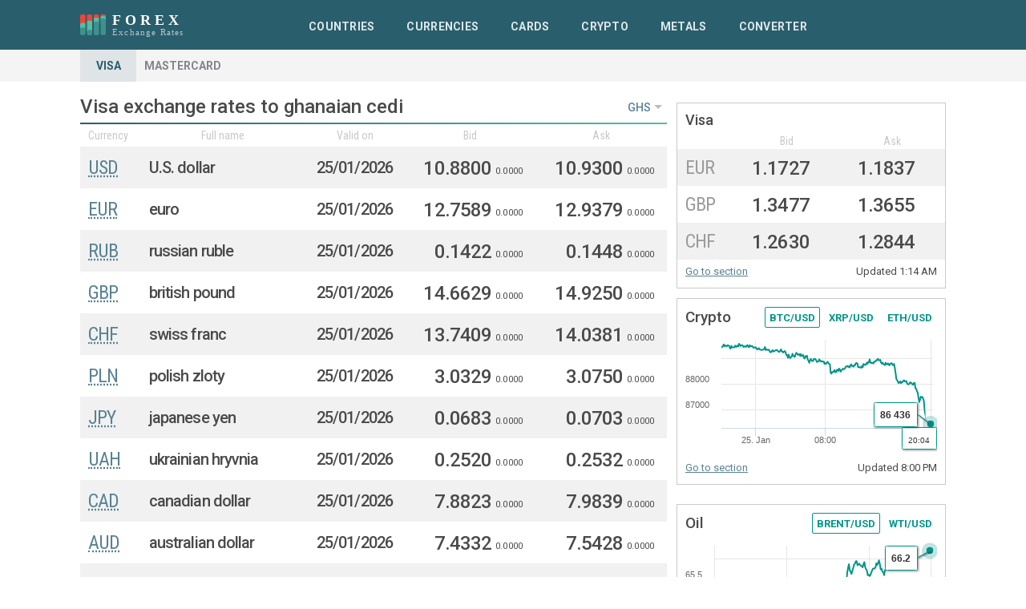

--- FILE ---
content_type: text/html; charset=UTF-8
request_url: https://ferates.com/visa/ghs
body_size: 15310
content:
<!doctype html>
<html lang="en">
<head>
    <meta name="viewport" content="width=device-width, initial-scale=1.0, maximum-scale=5.0, minimum-scale=1.0" />
<meta http-equiv="Content-Type" content="text/html; charset=UTF-8" />
<title>Visa exchange rates to ghanaian cedi for today</title>
<meta name="description" content="World currency exchange rates site. Money exchange rates for today. Visa and MasterCard exchange rates. Interbank. Currency Converter. Charts" />
<meta name="keywords" content="world currency exchange rates, dollar exchange rate, euro exchange rate, ruble exchange rate, money exchange rates, Visa exchange rates, MasterCard exchange rates, currency converter, charts" />
<meta name="Author" content="ferates.com" />
<!-- Open Graph -->
<meta property="og:title" content="Visa exchange rates to ghanaian cedi for today" />
<meta property="og:type" content="website" />
<meta property="og:image" content="https://ferates.com/storage/images/icons/260.png" />
<meta property="og:url" content="https://ferates.com/visa/ghs" />
<meta property="og:description" content="World currency exchange rates site. Money exchange rates for today. Visa and MasterCard exchange rates. Interbank. Currency Converter. Charts" />
<meta property="og:site_name" content="Foreign Exchange Rates" />
<meta property="og:locale" content="en" />
<!-- Icons -->
<link rel="apple-touch-icon" sizes="180x180" href="https://ferates.com/storage/images/icons/apple-touch-icon.png">
<link rel="icon" type="image/png" sizes="32x32" href="https://ferates.com/storage/images/icons/favicon-32x32.png">
<link rel="icon" type="image/png" sizes="16x16" href="https://ferates.com/storage/images/icons/favicon-16x16.png?v=1">
<link rel="manifest" href="https://ferates.com/storage/files/site.webmanifest">
<link rel="mask-icon" href="https://ferates.com/storage/images/icons/safari-pinned-tab.svg" color="#5bbad5">
<meta name="msapplication-TileColor" content="#da532c" />
<meta name="theme-color" content="#385f6e" />
<!-- Fonts -->
<link rel="stylesheet" type="text/css" href="https://fonts.googleapis.com/css?family=Roboto+Condensed|Roboto:300,300i,400,400i,500,500i,700,700i&display=swap&subset=cyrillic">
<!-- Styles -->
<link rel="stylesheet" type="text/css" media="all" href="https://ferates.com/storage/third_party/bootstrap/css/bootstrap.min.css">
<link rel="stylesheet" type="text/css" media="all" href="https://ferates.com/storage/third_party/okayNav/css/okayNav-base.css">
<link rel="stylesheet" type="text/css" media="all" href="https://cdnjs.cloudflare.com/ajax/libs/datepicker/0.6.5/datepicker.min.css">
<link rel="stylesheet" type="text/css" media="all" href="https://ferates.com/storage/css/style.css?v=2.55">
<link rel="stylesheet" type="text/css" media="(min-width: 479px)" href="https://ferates.com/storage/css/style479.css?v=2.55">
<link rel="stylesheet" type="text/css" media="(min-width: 768px)" href="https://ferates.com/storage/css/style768.css?v=2.55">
<link rel="stylesheet" type="text/css" media="(min-width: 1100px)" href="https://ferates.com/storage/css/style1100.css?v=2.55">
<link rel="canonical" href="https://ferates.com/visa/ghs">
<link rel="alternate" hreflang="x-default" href="https://ferates.com/visa/ghs">
<link rel="alternate" hreflang="es" href="https://ferates.com/es/visa/ghs">
<link rel="alternate" hreflang="hu" href="https://ferates.com/hu/visa/ghs">
<link rel="alternate" hreflang="pl" href="https://ferates.com/pl/visa/ghs">
<link rel="alternate" hreflang="cs" href="https://ferates.com/cs/visa/ghs">
<link rel="alternate" hreflang="ua" href="https://ferates.com/ua/visa/ghs">
<link rel="alternate" hreflang="ru" href="https://ferates.com/ru/visa/ghs">
<link rel="amphtml" href="https://ferates.com/amp/visa/ghs">
<script>var current_page = 'visa';</script>
<script defer src="//code.jquery.com/jquery-3.2.0.min.js"></script>
<script defer src="https://cdnjs.cloudflare.com/ajax/libs/jquery-migrate/1.4.1/jquery-migrate.min.js"></script>
<script defer src="https://cdnjs.cloudflare.com/ajax/libs/highstock/6.0.3/highstock.js"></script>
<script defer src="https://ferates.com/storage/third_party/okayNav/js/jquery.okayNav-min.js"></script>
<script defer src="https://ferates.com/storage/third_party/jquery.sticky-kit.min.js"></script>
<script defer src="https://ferates.com/storage/third_party/modernizr-custom.js"></script>
<script defer src="https://ferates.com/storage/third_party/bootstrap/js/bootstrap.min.js"></script>
<script defer src="https://ferates.com/storage/third_party/bootstrap/js/bootstrap-multiselect.js"></script>
<script defer src="https://ferates.com/storage/third_party/luxon/js/luxon.min.js"></script>
<script defer src="https://ferates.com/storage/js/custom.js?v=2.55"></script>	<!-- Adsense mappings -->
<style type="text/css">
.mappingDesktop { display:block; }
@media only screen and (max-width: 969px) { .mappingDesktop { display:none } }

.mappingTablet { display:block; }
@media only screen and (max-width: 727px) { .mappingTablet { display:none } }
@media only screen and (min-width: 970px) { .mappingTablet { display:none } }

.mappingMobile { display:block; }
@media only screen and (min-width: 727px) { .mappingMobile { display:none } }

.mappingMobileTop { display:block; }
@media only screen and (min-width: 727px) { .mappingMobileTop { display:none } }

.mappingNotMobile { display:block; }
@media only screen and (max-width: 727px) { .mappingNotMobile { display:none } }

.adsbygoogle { margin: auto auto auto auto; padding: 5px 0; box-sizing: content-box; }
</style>	<script>
	document.addEventListener( 'enableTracking', function()
	{
				(function(i,s,o,g,r,a,m){i['GoogleAnalyticsObject']=r;i[r]=i[r]||function(){
		(i[r].q=i[r].q||[]).push(arguments)},i[r].l=1*new Date();a=s.createElement(o),
		m=s.getElementsByTagName(o)[0];a.async=1;a.src=g;m.parentNode.insertBefore(a,m)
		})(window,document, 'script', '//www.google-analytics.com/analytics.js','ga');

		ga('create', 'UA-31433345-3', 'auto');
		ga('send', 'pageview');
				var script = document.createElement('script');
		script.async = true;
		
		/* GPT */
		script.src = 'https://securepubads.g.doubleclick.net/tag/js/gpt.js';
		document.getElementsByTagName('head')[0].appendChild( script );
		
		/* Adsense */
		script.src = 'https://pagead2.googlesyndication.com/pagead/js/adsbygoogle.js';
		document.getElementsByTagName('head')[0].appendChild( script );
		
	}, { once: true } );
</script>
<script>
	var googletag = googletag || {};
	googletag.cmd = googletag.cmd || [];
	window.gpt = window.gpt || {};
	
	googletag.cmd.push(function() {
		/* Responsive Mapping */
		/* TopHeader */
		window.gpt.mappingTopHeader = googletag.sizeMapping().
		  addSize([980, 0], [[1000, 120], [980, 120], [970, 250], [970, 90], [728, 90], [468, 60]]).
		  addSize([768, 0], [[728, 90], [468, 60]]).
		  addSize([0, 0], []).
		  build();
		/* Top */
		window.gpt.mappingTop = googletag.sizeMapping().
		  addSize([767, 0], []).
		  addSize([320, 0], [[336, 280], [300, 250], [250, 250], [200, 200], [320, 250], [320, 100], [300, 100], [300, 75], [320, 500]]).
		  addSize([0, 0], [[300, 250], [250, 250], [200, 200], [300, 100], [300, 75]]).
		  build();
		window.gpt.mappingTopSecond = googletag.sizeMapping().
		  addSize([767, 0], []).
		  addSize([320, 0], [[320, 100], [300, 100], [300, 75], [320, 50]]).
		  addSize([0, 0], [[300, 100], [300, 75]]).
		  build();
		/* Content */
		window.gpt.mappingContentPremium = googletag.sizeMapping().
		  addSize([768, 0], [[728, 187], [728, 90]]).
		  addSize([0, 0], []).
		  build();
		window.gpt.mappingContentPremiumSecond = googletag.sizeMapping().
		  addSize([768, 0], [[728, 187], [728, 90]]).
		  addSize([0, 0], []).
		  build();
		window.gpt.mappingContent = googletag.sizeMapping().
		  addSize([768, 0], [[728, 187], [728, 90]]).
		  addSize([0, 0], []).
		  build();
		window.gpt.mappingContentSecond = googletag.sizeMapping().
		  addSize([768, 0], [[728, 187], [728, 90]]).
		  addSize([0, 0], []).
		  build();
		window.gpt.mappingContentTablet = googletag.sizeMapping().
		  addSize([1100, 0], []).
		  addSize([768, 0], [[728, 187], [728, 90]]).
		  addSize([0, 0], []).
		  build();
		window.gpt.mappingContentTabletSecond = googletag.sizeMapping().
		  addSize([1100, 0], []).
		  addSize([768, 0], [[728, 187], [728, 90]]).
		  addSize([0, 0], []).
		  build();
		window.gpt.mappingContentBottom = googletag.sizeMapping().
		  addSize([768, 0], [[728, 187], [728, 90]]).
		  addSize([0, 0], []).
		  build();
		window.gpt.mappingContentBottomSecond = googletag.sizeMapping().
		  addSize([768, 0], [[728, 90]]).
		  addSize([0, 0], []).
		  build();
		window.gpt.mappingContentFooter = googletag.sizeMapping().
		  addSize([768, 0], [[728, 187], [728, 90]]).
		  addSize([0, 0], []).
		  build();
		window.gpt.mappingContentFooterSecond = googletag.sizeMapping().
		  addSize([768, 0], [[728, 90]]).
		  addSize([0, 0], []).
		  build();
		window.gpt.mappingContentTest = googletag.sizeMapping().
		  addSize([768, 0], [[728, 187], [728, 90]]).
		  addSize([0, 0], []).
		  build();
		/* Articles */
		window.gpt.mappingContentUnderTheNews = googletag.sizeMapping().
		  addSize([768, 0], [[728, 187], [728, 90]]).
		  addSize([0, 0], []).
		  build();
		window.gpt.mappingContentUnderTheNewsSecond = googletag.sizeMapping().
		  addSize([768, 0], [[728, 90]]).
		  addSize([0, 0], []).
		  build();
		/* Sidebar */
		window.gpt.mappingSidebarPremium = googletag.sizeMapping().
		  addSize([1099, 0], [[336, 280], [320, 480], [320, 100], [300, 600], [300, 500]/*, [320, 50]*/, [300, 250], [300, 300], [300, 100], [300, 75], [250, 250], [240, 600], [240, 400], [240, 350], [240, 300], [200, 200], [160, 600], [120, 600]]).
		  addSize([0, 0], []).
		  build();
		window.gpt.mappingSidebarPremiumSecond = googletag.sizeMapping().
		  addSize([1099, 0], [[336, 280], [320, 100], [320, 50], [300, 250], [300, 300], [300, 100], [300, 75], [250, 250], [200, 200]]).
		  addSize([0, 0], []).
		  build();
		window.gpt.mappingSidebar = googletag.sizeMapping().
		  addSize([1099, 0], [[336, 280], [320, 480], [320, 100], [300, 600], [300, 500], [320, 50], [300, 250], [300, 300], [300, 100], [300, 75], [250, 250], [240, 600], [240, 400], [240, 350], [200, 200], [160, 600], [120, 600]]).
		  addSize([0, 0], []).
		  build();
		window.gpt.mappingSidebarSecond = googletag.sizeMapping().
		  addSize([1099, 0], [[336, 280], [320, 100], [320, 50], [300, 250], [300, 300], [300, 100], [300, 75], [250, 250], [200, 200]]).
		  addSize([0, 0], []).
		  build();
		window.gpt.mappingSidebarBottom = googletag.sizeMapping().
		  addSize([1099, 0], [[300, 1050], [336, 280], [320, 480], [320, 100], [300, 600], [300, 500], [320, 50], [300, 250], [300, 300], [300, 100], [300, 75], [250, 250], [240, 600], [240, 400], [240, 350], [200, 200], [160, 600], [120, 600]]).
		  addSize([0, 0], []).
		  build();
		window.gpt.mappingSidebarBottomSecond = googletag.sizeMapping().
		  addSize([1099, 0], [[336, 280], [320, 100], [320, 50], [300, 250], [300, 300], [300, 100], [300, 75], [250, 250], [200, 200]]).
		  addSize([0, 0], []).
		  build();
		/* CatFish */
		window.gpt.mappingCatFish = googletag.sizeMapping().
		  addSize([768, 0], [[970, 90], [728, 90], [970, 250]]).
		  addSize([0, 0], []).
		  build();
		/* Mobile */
		window.gpt.mappingMobileTop = googletag.sizeMapping().
		  addSize([767, 0], []).
		  addSize([320, 0], [[336, 280], [300, 300], [300, 250], [250, 250], [200, 200], [320, 250], [320, 100], [300, 100], [300, 75], [320, 500]]).
		  addSize([0, 0], [[300, 250], [250, 250], [200, 200], [300, 100], [300, 75]]).
		  build();
		window.gpt.mappingMobileTopSecond = googletag.sizeMapping().
		  addSize([767, 0], []).
		  addSize([320, 0], [[320, 100], [300, 100], [300, 75], [320, 50]]).
		  addSize([0, 0], [[300, 100], [300, 75]]).
		  build();
		window.gpt.mappingMobileContentPremium = googletag.sizeMapping().
		  addSize([768, 0], []).
		  addSize([320, 0], [[336, 280], [300, 250], [250, 250], [200, 200], [320, 250], [320, 100], [300, 100], [300, 75], [320, 500]]).
		  addSize([0, 0], [[300, 250], [250, 250], [200, 200], [300, 100], [300, 75]]).
		  build();
		window.gpt.mappingMobileContentPremiumSecond = googletag.sizeMapping().
		  addSize([768, 0], []).
		  addSize([320, 0], [[320, 100], [300, 100], [300, 75], [320, 50]]).
		  addSize([0, 0], [[300, 100], [300, 75]]).
		  build();
		window.gpt.mappingMobileContent = googletag.sizeMapping().
		  addSize([768, 0], []).
		  addSize([320, 0], [[336, 280], [300, 250], [250, 250], [200, 200], [320, 250], [320, 100], [300, 100], [300, 75], [320, 500]]).
		  addSize([0, 0], [[300, 250], [250, 250], [200, 200], [300, 100], [300, 75]]).
		  build();
		window.gpt.mappingMobileContentSecond = googletag.sizeMapping().
		  addSize([768, 0], []).
		  addSize([320, 0], [[320, 100], [300, 100], [300, 75], [320, 50]]).
		  addSize([0, 0], [[300, 100], [300, 75]]).
		  build();
		window.gpt.mappingMobileContentBottom = googletag.sizeMapping().
		  addSize([767, 0], []).
		  addSize([320, 0], [[336, 280], [300, 250], [250, 250], [200, 200], [320, 250], [320, 100], [300, 100], [300, 75], [320, 500]]).
		  addSize([0, 0], [[300, 250], [250, 250], [200, 200], [300, 100], [300, 75]]).
		  build();
		window.gpt.mappingMobileContentBottomSecond = googletag.sizeMapping().
		  addSize([767, 0], []).
		  addSize([320, 0], [[320, 100], [300, 100], [300, 75], [320, 50]]).
		  addSize([0, 0], [[300, 100], [300, 75]]).
		  build();
		window.gpt.mappingMobileContentFooter = googletag.sizeMapping().
		  addSize([767, 0], []).
		  addSize([320, 0], [[300, 250], [320, 100], [300, 100], [300, 75], [320, 50], [300, 300], [250, 250], [200, 200], [240, 300], [320, 480], [300, 600], [300, 500], [240, 600], [240, 400], [240, 350], [160, 600], [120, 600]]).
		  addSize([0, 0], [[300, 250], [300, 100], [300, 75], [300, 300], [250, 250], [200, 200], [240, 300], [300, 600], [300, 500], [240, 600], [240, 400], [240, 350], [160, 600], [120, 600]]).
		  build();
		window.gpt.mappingMobileContentFooterSecond = googletag.sizeMapping().
		  addSize([767, 0], []).
		  addSize([320, 0], [[336, 280], [300, 250], [250, 250], [200, 200], [320, 250], [320, 100], [300, 100], [300, 75], [320, 500]]).
		  addSize([0, 0], [[300, 250], [250, 250], [200, 200], [300, 100], [300, 75]]).
		  build();
		/* CatFish */
		window.gpt.mappingMobileCatFish = googletag.sizeMapping().
		  addSize([767, 0], []).
		  addSize([320, 0], [[336, 280], [320, 100], [340, 150], [320, 50], [300, 250], 'fluid']).
		  addSize([0, 0], [[300, 250], 'fluid']).
		  build();
		
		googletag.pubads().setTargeting( 'page', 'visa' );
		/* Settings */
		googletag.pubads().enableSingleRequest();
		googletag.pubads().collapseEmptyDivs();
		googletag.enableServices();
	});
</script>	
</head>
<body id="">
		<div class='page'>
		<header class='header'>
	<div class='wrap clearfix'>
		<div class='logo'>
			<a href="https://ferates.com">
				<img src="https://ferates.com/storage/images/logo_ferates.svg"  title="Foreign Exchange Rates" alt='logo'>
			</a>
		</div>
		<span class='adapt_sub'>
			<span class='adapt_sub_a adapt_sub1'></span>
			<span class='adapt_sub_a adapt_sub2'></span>
			<span class='adapt_sub_a adapt_sub3'></span>
		</span>
		<nav class='nav_top'>
			<ul>
				<li><a class="" href="https://ferates.com/countries">Countries</a></li>
				<li><a class="" href="https://ferates.com/currencies">Currencies</a></li>
				<li><a class="" href="https://ferates.com/cards">Cards</a></li>
				<li><a class="" href="https://ferates.com/cryptocurrencies">Crypto</a></li>
				<li><a class="" href="https://ferates.com/metals">Metals</a></li>
				<li><a class="" href="https://ferates.com/converter">Converter</a></li>
			</ul>
		</nav>
		<div class='clear'></div>
	</div>
</header>		
	<div class='main_nav'>
	<div class='wrap clearfix'>
		<div class='navigation_wrapper desktop'>
			<nav class='main_nav_l'>
				<ul>
					<li class="active">
						<a title="main.visa_rates" href="https://ferates.com/visa">VISA</a>
					</li>
					<li class="">
						<a title="main.mastercard_rates" href="https://ferates.com/mastercard">MASTERCARD</a>
					</li>
				</ul>
			</nav>
		</div>
		<div class='navigation_wrapper mobile main_nav_mob'>
	<nav class='main_nav_l'>
		<ul>
			<li class="sub-item ">
				<a>Countries</a>
				<div class='nav-sub' style="">
											<a title="Exchange rates in Ukraine" class='footer-links__link' href="https://ferates.com/ukraine">Ukraine</a>
											<a title="Exchange rates in Russian Federation" class='footer-links__link' href="https://ferates.com/russia">Russian Federation</a>
											<a title="Exchange rates in Argentina" class='footer-links__link' href="https://ferates.com/argentina">Argentina</a>
											<a title="Exchange rates in Poland" class='footer-links__link' href="https://ferates.com/poland">Poland</a>
											<a title="Exchange rates in Hungary" class='footer-links__link' href="https://ferates.com/hungary">Hungary</a>
											<a title="Exchange rates in Czech Republic" class='footer-links__link' href="https://ferates.com/czechia">Czech Republic</a>
											<a title="Exchange rates in South Africa" class='footer-links__link' href="https://ferates.com/south-africa">South Africa</a>
									</div>
			</li>
			<li class="sub-item ">
				<a>Currencies</a>
				<div class='nav-sub' style="">
											<a title="U.S. dollar rate" class='footer-links__link' href="https://ferates.com/currency/usd">USD - U.S. dollar</a>
											<a title="Euro rate" class='footer-links__link' href="https://ferates.com/currency/eur">EUR - euro</a>
											<a title="Russian ruble rate" class='footer-links__link' href="https://ferates.com/currency/rub">RUB - russian ruble</a>
											<a title="British pound rate" class='footer-links__link' href="https://ferates.com/currency/gbp">GBP - british pound</a>
											<a title="Swiss franc rate" class='footer-links__link' href="https://ferates.com/currency/chf">CHF - swiss franc</a>
											<a title="Polish zloty rate" class='footer-links__link' href="https://ferates.com/currency/pln">PLN - polish zloty</a>
											<a title="Japanese yen rate" class='footer-links__link' href="https://ferates.com/currency/jpy">JPY - japanese yen</a>
											<a title="Canadian dollar rate" class='footer-links__link' href="https://ferates.com/currency/cad">CAD - canadian dollar</a>
											<a title="Australian dollar rate" class='footer-links__link' href="https://ferates.com/currency/aud">AUD - australian dollar</a>
											<a title="Danish krone rate" class='footer-links__link' href="https://ferates.com/currency/dkk">DKK - danish krone</a>
											<a title="Norwegian krone rate" class='footer-links__link' href="https://ferates.com/currency/nok">NOK - norwegian krone</a>
											<a title="Czech koruna rate" class='footer-links__link' href="https://ferates.com/currency/czk">CZK - czech koruna</a>
											<a title="Hungarian forint rate" class='footer-links__link' href="https://ferates.com/currency/huf">HUF - hungarian forint</a>
										<a href="https://ferates.com/currencies">All currencies</a>
				</div>
			</li>
			<li class="sub-item ">
				<a>Cards</a>
				<div class='nav-sub' style="">
					<a href="https://ferates.com/visa">Visa</a>
					<a href="https://ferates.com/mastercard">Mastercard</a>
				</div>
			</li>
			<li class="sub-item ">
				<a>Crypto</a>
				<div class='nav-sub' style="">
											<a title="BitCoin rate" class='footer-links__link' href="https://ferates.com/currency/btc">BitCoin BTC</a>
											<a title="LiteCoin rate" class='footer-links__link' href="https://ferates.com/currency/ltc">LiteCoin LTC</a>
											<a title="Ethereum rate" class='footer-links__link' href="https://ferates.com/currency/eth">Ethereum ETH</a>
											<a title="Monero rate" class='footer-links__link' href="https://ferates.com/currency/xmr">Monero XMR</a>
											<a title="Dash rate" class='footer-links__link' href="https://ferates.com/currency/dash">Dash DASH</a>
											<a title="Dogecoin rate" class='footer-links__link' href="https://ferates.com/currency/doge">Dogecoin DOGE</a>
											<a title="Ripple rate" class='footer-links__link' href="https://ferates.com/currency/xrp">Ripple XRP</a>
											<a title="Ethereum Classic rate" class='footer-links__link' href="https://ferates.com/currency/etc">Ethereum Classic ETC</a>
											<a title="Bitcoin Cash ABC rate" class='footer-links__link' href="https://ferates.com/currency/bch">Bitcoin Cash ABC BCH</a>
											<a title="Stellar rate" class='footer-links__link' href="https://ferates.com/currency/xlm">Stellar XLM</a>
											<a title="TRON rate" class='footer-links__link' href="https://ferates.com/currency/trx">TRON TRX</a>
											<a title="Zcash rate" class='footer-links__link' href="https://ferates.com/currency/zec">Zcash ZEC</a>
										<a href="https://ferates.com/cryptocurrencies">All currencies</a>
				</div>
			</li>
			<li class="sub-item ">
				<a>Metals</a>
				<div class='nav-sub' style="">
											<a title="Gold rate" class='footer-links__link' href="https://ferates.com/currency/xau">XAU - gold</a>
											<a title="Silver rate" class='footer-links__link' href="https://ferates.com/currency/xag">XAG - silver</a>
											<a title="Platinum rate" class='footer-links__link' href="https://ferates.com/currency/xpt">XPT - platinum</a>
											<a title="Palladium rate" class='footer-links__link' href="https://ferates.com/currency/xpd">XPD - palladium</a>
									</div>
			</li>
			<li>
				<a class="" href="https://ferates.com/converter">Converter</a>
			</li>
			<li>
				<a class="" href="https://ferates.com/wm">Web.money</a>
			</li>
			<li>
				<a href="https://meteobar.com/en">Weather</a>
			</li>
		</ul>
	</nav>
</div>		<div class='clear'></div>
	</div>
</div>		
			
	<div class='wrap columns-flex columns-js'>
		<main class='main-column'>
			<script>
document.addEventListener('DOMContentLoaded', function(){
	( function(self)
	{
		if( window.matchMedia('(max-width:768px)').matches )
		{
			if( !$( '#catfishWrap' ).length )
			{
				$( 'body' ).prepend( '<div id="catfishWrap"></div>' );
				$( '<style>#catfishWrap{ width: 100%; bottom: 0px; left: 0; position: fixed; z-index:999999; text-align: center; } #catfishClose{ width:23px; height:23px; position:absolute; top:-23px; right:7px; cursor: pointer; z-index:999999; -webkit-transition: -webkit-transform 0.3s; transition: transform 0.3s; } #catfishClose:hover { -webkit-transform: rotate(180deg); -ms-transform: rotate(180deg); transform: rotate(180deg); }</style>' ).appendTo( 'head' );
			}
			
			$( '#catfishWrap' ).append( "<!-- /21614339586/FN-Catfish-Mobile --><div id='div-gpt-ad-1557763707799-0' style='display: none;'></div>" );
			
			googletag.cmd.push( function()
			{
				var gptAdSlot = googletag.defineSlot('/21614339586/FN-Catfish-Mobile', [[234, 60], [120, 90], [180, 150], [200, 200], [320, 50], [125, 125], [970, 90], 'fluid', [300, 100], [320, 150]], 'div-gpt-ad-1557763707799-0').addService(googletag.pubads());
				googletag.display('div-gpt-ad-1557763707799-0');

				googletag.pubads().addEventListener('slotRenderEnded', function(event)
				{
					if( event.slot == gptAdSlot )
					{
						var cont = window.top.document.getElementById('catfishWrap');
						
						if( event.isEmpty )
						{
							cont.style.display = 'none';
						}
						else
						{
							cont.style.backgroundColor = 'rgba(0, 0, 0, 0.6)';

							var catfishClose =  document.createElement('img');
							catfishClose.setAttribute('id', 'catfishClose');
							catfishClose.setAttribute('src', 'https://ar.ferates.com/static/images/close-catfish.svg'); 
							catfishClose.setAttribute('alt', 'Close button');

							cont.prepend( catfishClose );

							window.top.document.getElementById('catfishClose').onclick = function()
							{
								cont.style.display = 'none';
								clickTrigger=true;
							};
						}
					}
				} );
			} );
		}
	} )(this);
});
</script>			<div id='main_table_cards'>
	<div class='main-title'>
		<div class='flex mobile-wrap'>
			<h1>Visa exchange rates to ghanaian cedi</h1>
			<div class='main_title_list right'>
				<div class='dropdown dropdown2 noborder fsz-14'>
					<button class='dropdown-toggle' type='button' id='dropdownMenuButton' data-toggle='dropdown' aria-haspopup='true' aria-expanded='true'>
						<span class='caption'>GHS</span>
					</button>
					<div class='dropdown-menu' aria-labelledby='dropdownMenuButton'>
													<a href="https://ferates.com/visa/usd" class='dropdown-item change_currency' data-currency_from="1">USD - U.S. dollar</a>
													<a href="https://ferates.com/visa/eur" class='dropdown-item change_currency' data-currency_from="2">EUR - euro</a>
													<a href="https://ferates.com/visa/rub" class='dropdown-item change_currency' data-currency_from="3">RUB - russian ruble</a>
													<a href="https://ferates.com/visa/gbp" class='dropdown-item change_currency' data-currency_from="4">GBP - british pound</a>
													<a href="https://ferates.com/visa/chf" class='dropdown-item change_currency' data-currency_from="5">CHF - swiss franc</a>
													<a href="https://ferates.com/visa/pln" class='dropdown-item change_currency' data-currency_from="8">PLN - polish zloty</a>
													<a href="https://ferates.com/visa/jpy" class='dropdown-item change_currency' data-currency_from="7">JPY - japanese yen</a>
													<a href="https://ferates.com/visa/uah" class='dropdown-item change_currency' data-currency_from="491">UAH - ukrainian hryvnia</a>
													<a href="https://ferates.com/visa/cad" class='dropdown-item change_currency' data-currency_from="6">CAD - canadian dollar</a>
													<a href="https://ferates.com/visa/aud" class='dropdown-item change_currency' data-currency_from="9">AUD - australian dollar</a>
													<a href="https://ferates.com/visa/gel" class='dropdown-item change_currency' data-currency_from="10">GEL - georgian lari</a>
													<a href="https://ferates.com/visa/mdl" class='dropdown-item change_currency' data-currency_from="11">MDL - moldovan leu</a>
													<a href="https://ferates.com/visa/cny" class='dropdown-item change_currency' data-currency_from="12">CNY - chinese yuan</a>
													<a href="https://ferates.com/visa/dkk" class='dropdown-item change_currency' data-currency_from="13">DKK - danish krone</a>
													<a href="https://ferates.com/visa/nok" class='dropdown-item change_currency' data-currency_from="14">NOK - norwegian krone</a>
													<a href="https://ferates.com/visa/sek" class='dropdown-item change_currency' data-currency_from="15">SEK - swedish krona</a>
													<a href="https://ferates.com/visa/byn" class='dropdown-item change_currency' data-currency_from="799">BYN - new belarusian ruble</a>
													<a href="https://ferates.com/visa/czk" class='dropdown-item change_currency' data-currency_from="17">CZK - czech koruna</a>
													<a href="https://ferates.com/visa/isk" class='dropdown-item change_currency' data-currency_from="18">ISK - iceland krona</a>
													<a href="https://ferates.com/visa/skk" class='dropdown-item change_currency' data-currency_from="798">SKK - Slovak koruna</a>
													<a href="https://ferates.com/visa/ils" class='dropdown-item change_currency' data-currency_from="19">ILS - israeli shekel</a>
													<a href="https://ferates.com/visa/kzt" class='dropdown-item change_currency' data-currency_from="416">KZT - kazakhstan tenge</a>
													<a href="https://ferates.com/visa/huf" class='dropdown-item change_currency' data-currency_from="390">HUF - hungarian forint</a>
													<a href="https://ferates.com/visa/lvl" class='dropdown-item change_currency' data-currency_from="432">LVL - latvian lat</a>
													<a href="https://ferates.com/visa/ltl" class='dropdown-item change_currency' data-currency_from="437">LTL - lithuanian lita</a>
													<a href="https://ferates.com/visa/sgd" class='dropdown-item change_currency' data-currency_from="473">SGD - singapore dollar</a>
													<a href="https://ferates.com/visa/azn" class='dropdown-item change_currency' data-currency_from="365">AZN - azerbaijani manat</a>
													<a href="https://ferates.com/visa/all" class='dropdown-item change_currency' data-currency_from="366">ALL - albanian lek</a>
													<a href="https://ferates.com/visa/dzd" class='dropdown-item change_currency' data-currency_from="367">DZD - algerian dinar</a>
													<a href="https://ferates.com/visa/xcd" class='dropdown-item change_currency' data-currency_from="368">XCD - east caribbean dollar</a>
													<a href="https://ferates.com/visa/aoa" class='dropdown-item change_currency' data-currency_from="369">AOA - angolan kwanza</a>
													<a href="https://ferates.com/visa/ars" class='dropdown-item change_currency' data-currency_from="370">ARS - argentine peso</a>
													<a href="https://ferates.com/visa/amd" class='dropdown-item change_currency' data-currency_from="371">AMD - armenian dram</a>
													<a href="https://ferates.com/visa/awg" class='dropdown-item change_currency' data-currency_from="372">AWG - aruban guilder</a>
													<a href="https://ferates.com/visa/afn" class='dropdown-item change_currency' data-currency_from="373">AFN - the afghanistan afghani</a>
													<a href="https://ferates.com/visa/bsd" class='dropdown-item change_currency' data-currency_from="374">BSD - bahamian dollar</a>
													<a href="https://ferates.com/visa/bdt" class='dropdown-item change_currency' data-currency_from="375">BDT - bangladesh taka</a>
													<a href="https://ferates.com/visa/bbd" class='dropdown-item change_currency' data-currency_from="376">BBD - barbadian dollar</a>
													<a href="https://ferates.com/visa/bhd" class='dropdown-item change_currency' data-currency_from="377">BHD - bahraini dinar</a>
													<a href="https://ferates.com/visa/bzd" class='dropdown-item change_currency' data-currency_from="378">BZD - belize dollar</a>
													<a href="https://ferates.com/visa/bmd" class='dropdown-item change_currency' data-currency_from="380">BMD - bermudian dollar</a>
													<a href="https://ferates.com/visa/xof" class='dropdown-item change_currency' data-currency_from="379">XOF - cfa franc bceao</a>
													<a href="https://ferates.com/visa/bgn" class='dropdown-item change_currency' data-currency_from="381">BGN - bulgarian lev</a>
													<a href="https://ferates.com/visa/bob" class='dropdown-item change_currency' data-currency_from="382">BOB - bolivian boliviano</a>
													<a href="https://ferates.com/visa/bam" class='dropdown-item change_currency' data-currency_from="383">BAM - convertible mark</a>
													<a href="https://ferates.com/visa/bwp" class='dropdown-item change_currency' data-currency_from="384">BWP - botswana pula</a>
													<a href="https://ferates.com/visa/brl" class='dropdown-item change_currency' data-currency_from="385">BRL - brazilian real</a>
													<a href="https://ferates.com/visa/bnd" class='dropdown-item change_currency' data-currency_from="386">BND - brunei dollar</a>
													<a href="https://ferates.com/visa/bif" class='dropdown-item change_currency' data-currency_from="387">BIF - burundi franc</a>
													<a href="https://ferates.com/visa/vuv" class='dropdown-item change_currency' data-currency_from="389">VUV - vanuatu vatu</a>
													<a href="https://ferates.com/visa/btn" class='dropdown-item change_currency' data-currency_from="388">BTN - bhutanese ngultrum</a>
													<a href="https://ferates.com/visa/vef" class='dropdown-item change_currency' data-currency_from="391">VEF - venezuelan bolivar</a>
													<a href="https://ferates.com/visa/vnd" class='dropdown-item change_currency' data-currency_from="392">VND - vietnam dong</a>
													<a href="https://ferates.com/visa/xaf" class='dropdown-item change_currency' data-currency_from="393">XAF - cfa franc</a>
													<a href="https://ferates.com/visa/htg" class='dropdown-item change_currency' data-currency_from="394">HTG - haitian gourde</a>
													<a href="https://ferates.com/visa/gyd" class='dropdown-item change_currency' data-currency_from="395">GYD - guyanese dollar</a>
													<a href="https://ferates.com/visa/gmd" class='dropdown-item change_currency' data-currency_from="396">GMD - gambian dalasi</a>
													<a href="https://ferates.com/visa/gtq" class='dropdown-item change_currency' data-currency_from="398">GTQ - guatemala quetzal</a>
													<a href="https://ferates.com/visa/gnf" class='dropdown-item change_currency' data-currency_from="399">GNF - guinea franc</a>
													<a href="https://ferates.com/visa/gip" class='dropdown-item change_currency' data-currency_from="400">GIP - gibraltar pound</a>
													<a href="https://ferates.com/visa/hnl" class='dropdown-item change_currency' data-currency_from="401">HNL - honduras lempira</a>
													<a href="https://ferates.com/visa/hkd" class='dropdown-item change_currency' data-currency_from="402">HKD - hong kong dollar</a>
													<a href="https://ferates.com/visa/djf" class='dropdown-item change_currency' data-currency_from="403">DJF - djibouti franc</a>
													<a href="https://ferates.com/visa/dop" class='dropdown-item change_currency' data-currency_from="404">DOP - dominican peso</a>
													<a href="https://ferates.com/visa/egp" class='dropdown-item change_currency' data-currency_from="405">EGP - egyptian pound</a>
													<a href="https://ferates.com/visa/zwl" class='dropdown-item change_currency' data-currency_from="408">ZWL - zimbabwe dollar</a>
													<a href="https://ferates.com/visa/mad" class='dropdown-item change_currency' data-currency_from="407">MAD - moroccan dirham</a>
													<a href="https://ferates.com/visa/inr" class='dropdown-item change_currency' data-currency_from="409">INR - indian rupee</a>
													<a href="https://ferates.com/visa/idr" class='dropdown-item change_currency' data-currency_from="410">IDR - indonesian rupiah</a>
													<a href="https://ferates.com/visa/jod" class='dropdown-item change_currency' data-currency_from="411">JOD - jordanian dinar</a>
													<a href="https://ferates.com/visa/iqd" class='dropdown-item change_currency' data-currency_from="412">IQD - iraqi dinar</a>
													<a href="https://ferates.com/visa/irr" class='dropdown-item change_currency' data-currency_from="413">IRR - iran rial</a>
													<a href="https://ferates.com/visa/yer" class='dropdown-item change_currency' data-currency_from="414">YER - yemen riyal</a>
													<a href="https://ferates.com/visa/cve" class='dropdown-item change_currency' data-currency_from="415">CVE - cape verdsky escudos</a>
													<a href="https://ferates.com/visa/kyd" class='dropdown-item change_currency' data-currency_from="417">KYD - cayman islands dollar</a>
													<a href="https://ferates.com/visa/khr" class='dropdown-item change_currency' data-currency_from="418">KHR - cambodian riel</a>
													<a href="https://ferates.com/visa/qar" class='dropdown-item change_currency' data-currency_from="419">QAR - qatar rial</a>
													<a href="https://ferates.com/visa/kes" class='dropdown-item change_currency' data-currency_from="420">KES - kenyan shilling</a>
													<a href="https://ferates.com/visa/kgs" class='dropdown-item change_currency' data-currency_from="421">KGS - kyrgyzstani som</a>
													<a href="https://ferates.com/visa/cop" class='dropdown-item change_currency' data-currency_from="422">COP - colombian peso</a>
													<a href="https://ferates.com/visa/kmf" class='dropdown-item change_currency' data-currency_from="423">KMF - comorian franc</a>
													<a href="https://ferates.com/visa/cdf" class='dropdown-item change_currency' data-currency_from="424">CDF - congolese franc</a>
													<a href="https://ferates.com/visa/krw" class='dropdown-item change_currency' data-currency_from="426">KRW - south korean won</a>
													<a href="https://ferates.com/visa/crc" class='dropdown-item change_currency' data-currency_from="427">CRC - costa rica colon</a>
													<a href="https://ferates.com/visa/kwd" class='dropdown-item change_currency' data-currency_from="429">KWD - kuwaiti dinar</a>
													<a href="https://ferates.com/visa/lak" class='dropdown-item change_currency' data-currency_from="431">LAK - lao kip</a>
													<a href="https://ferates.com/visa/lsl" class='dropdown-item change_currency' data-currency_from="433">LSL - lesotsky loti</a>
													<a href="https://ferates.com/visa/lrd" class='dropdown-item change_currency' data-currency_from="434">LRD - liberian dollar</a>
													<a href="https://ferates.com/visa/lbp" class='dropdown-item change_currency' data-currency_from="435">LBP - lebanese pound</a>
													<a href="https://ferates.com/visa/lyd" class='dropdown-item change_currency' data-currency_from="436">LYD - libyan dinar</a>
													<a href="https://ferates.com/visa/mur" class='dropdown-item change_currency' data-currency_from="438">MUR - mauritius rupee</a>
													<a href="https://ferates.com/visa/mro" class='dropdown-item change_currency' data-currency_from="439">MRO - mauritania ougulya</a>
													<a href="https://ferates.com/visa/mga" class='dropdown-item change_currency' data-currency_from="440">MGA - malagasy ariary</a>
													<a href="https://ferates.com/visa/mop" class='dropdown-item change_currency' data-currency_from="441">MOP - makaosskaya patacas</a>
													<a href="https://ferates.com/visa/mkd" class='dropdown-item change_currency' data-currency_from="442">MKD - macedonian denar</a>
													<a href="https://ferates.com/visa/mwk" class='dropdown-item change_currency' data-currency_from="443">MWK - malawian kwacha</a>
													<a href="https://ferates.com/visa/myr" class='dropdown-item change_currency' data-currency_from="444">MYR - malaysian ringgit</a>
													<a href="https://ferates.com/visa/mvr" class='dropdown-item change_currency' data-currency_from="445">MVR - maldivian rufiyaa</a>
													<a href="https://ferates.com/visa/mxn" class='dropdown-item change_currency' data-currency_from="446">MXN - mexican peso</a>
													<a href="https://ferates.com/visa/mzn" class='dropdown-item change_currency' data-currency_from="447">MZN - mozambican metical</a>
													<a href="https://ferates.com/visa/mnt" class='dropdown-item change_currency' data-currency_from="448">MNT - mongolian tugrik</a>
													<a href="https://ferates.com/visa/mmk" class='dropdown-item change_currency' data-currency_from="449">MMK - myanmar kyat</a>
													<a href="https://ferates.com/visa/nad" class='dropdown-item change_currency' data-currency_from="450">NAD - namibian dollar</a>
													<a href="https://ferates.com/visa/npr" class='dropdown-item change_currency' data-currency_from="451">NPR - nepalese rupee</a>
													<a href="https://ferates.com/visa/ngn" class='dropdown-item change_currency' data-currency_from="452">NGN - nigerian naira</a>
													<a href="https://ferates.com/visa/nio" class='dropdown-item change_currency' data-currency_from="453">NIO - nicaragua cordoba</a>
													<a href="https://ferates.com/visa/nzd" class='dropdown-item change_currency' data-currency_from="454">NZD - new zealand dollar</a>
													<a href="https://ferates.com/visa/xpf" class='dropdown-item change_currency' data-currency_from="455">XPF - pacific franc</a>
													<a href="https://ferates.com/visa/aed" class='dropdown-item change_currency' data-currency_from="456">AED - uae dirham</a>
													<a href="https://ferates.com/visa/omr" class='dropdown-item change_currency' data-currency_from="457">OMR - omani rial</a>
													<a href="https://ferates.com/visa/pkr" class='dropdown-item change_currency' data-currency_from="458">PKR - pakistani rupee</a>
													<a href="https://ferates.com/visa/pab" class='dropdown-item change_currency' data-currency_from="459">PAB - panama balboa</a>
													<a href="https://ferates.com/visa/pgk" class='dropdown-item change_currency' data-currency_from="460">PGK - new guinean kina</a>
													<a href="https://ferates.com/visa/pyg" class='dropdown-item change_currency' data-currency_from="461">PYG - paraguayan guarani</a>
													<a href="https://ferates.com/visa/pen" class='dropdown-item change_currency' data-currency_from="462">PEN - peruvian nuevo sol</a>
													<a href="https://ferates.com/visa/rwf" class='dropdown-item change_currency' data-currency_from="463">RWF - rwanda franc</a>
													<a href="https://ferates.com/visa/ron" class='dropdown-item change_currency' data-currency_from="464">RON - romanian leu</a>
													<a href="https://ferates.com/visa/svc" class='dropdown-item change_currency' data-currency_from="465">SVC - salvadoran colon</a>
													<a href="https://ferates.com/visa/wst" class='dropdown-item change_currency' data-currency_from="466">WST - samoa tala</a>
													<a href="https://ferates.com/visa/std" class='dropdown-item change_currency' data-currency_from="467">STD - good sao tome and principe</a>
													<a href="https://ferates.com/visa/sar" class='dropdown-item change_currency' data-currency_from="468">SAR - saudi arabian riyal</a>
													<a href="https://ferates.com/visa/szl" class='dropdown-item change_currency' data-currency_from="469">SZL - swaziland lilageni</a>
													<a href="https://ferates.com/visa/shp" class='dropdown-item change_currency' data-currency_from="470">SHP - saint helena pound</a>
													<a href="https://ferates.com/visa/scr" class='dropdown-item change_currency' data-currency_from="471">SCR - seychelles rupee</a>
													<a href="https://ferates.com/visa/rsd" class='dropdown-item change_currency' data-currency_from="472">RSD - serbian dinar</a>
													<a href="https://ferates.com/visa/syp" class='dropdown-item change_currency' data-currency_from="474">SYP - syrian pound</a>
													<a href="https://ferates.com/visa/sbd" class='dropdown-item change_currency' data-currency_from="475">SBD - solomon islands dollar</a>
													<a href="https://ferates.com/visa/sos" class='dropdown-item change_currency' data-currency_from="476">SOS - somali shilling</a>
													<a href="https://ferates.com/visa/sdg" class='dropdown-item change_currency' data-currency_from="477">SDG - sudanese pound</a>
													<a href="https://ferates.com/visa/srd" class='dropdown-item change_currency' data-currency_from="478">SRD - surinamese dollar</a>
													<a href="https://ferates.com/visa/sll" class='dropdown-item change_currency' data-currency_from="479">SLL - sierra leone leone</a>
													<a href="https://ferates.com/visa/tjs" class='dropdown-item change_currency' data-currency_from="480">TJS - tajik somoni</a>
													<a href="https://ferates.com/visa/thb" class='dropdown-item change_currency' data-currency_from="481">THB - thai baht</a>
													<a href="https://ferates.com/visa/twd" class='dropdown-item change_currency' data-currency_from="482">TWD - taiwan dollar</a>
													<a href="https://ferates.com/visa/tzs" class='dropdown-item change_currency' data-currency_from="483">TZS - tanzanian shilling</a>
													<a href="https://ferates.com/visa/top" class='dropdown-item change_currency' data-currency_from="484">TOP - tonga pa&#039;ang</a>
													<a href="https://ferates.com/visa/ttd" class='dropdown-item change_currency' data-currency_from="485">TTD - trinidad and tobago dollar</a>
													<a href="https://ferates.com/visa/tnd" class='dropdown-item change_currency' data-currency_from="486">TND - tunisian dinar</a>
													<a href="https://ferates.com/visa/tmt" class='dropdown-item change_currency' data-currency_from="487">TMT - new manat</a>
													<a href="https://ferates.com/visa/try" class='dropdown-item change_currency' data-currency_from="488">TRY - turkish lira</a>
													<a href="https://ferates.com/visa/ugx" class='dropdown-item change_currency' data-currency_from="489">UGX - ugandan shilling</a>
													<a href="https://ferates.com/visa/uzs" class='dropdown-item change_currency' data-currency_from="490">UZS - uzbekistan sum</a>
													<a href="https://ferates.com/visa/uyu" class='dropdown-item change_currency' data-currency_from="492">UYU - uruguayan peso</a>
													<a href="https://ferates.com/visa/fjd" class='dropdown-item change_currency' data-currency_from="493">FJD - fijian dollar</a>
													<a href="https://ferates.com/visa/php" class='dropdown-item change_currency' data-currency_from="494">PHP - philippine peso</a>
													<a href="https://ferates.com/visa/fkp" class='dropdown-item change_currency' data-currency_from="495">FKP - falkland islands</a>
													<a href="https://ferates.com/visa/hrk" class='dropdown-item change_currency' data-currency_from="496">HRK - croatian kuna</a>
													<a href="https://ferates.com/visa/clp" class='dropdown-item change_currency' data-currency_from="497">CLP - chilean peso</a>
													<a href="https://ferates.com/visa/lkr" class='dropdown-item change_currency' data-currency_from="498">LKR - sri lanka rupee</a>
													<a href="https://ferates.com/visa/ern" class='dropdown-item change_currency' data-currency_from="499">ERN - the eritrean nakfa</a>
													<a href="https://ferates.com/visa/etb" class='dropdown-item change_currency' data-currency_from="500">ETB - ethiopian birr</a>
													<a href="https://ferates.com/visa/zar" class='dropdown-item change_currency' data-currency_from="501">ZAR - south african rand</a>
													<a href="https://ferates.com/visa/ssp" class='dropdown-item change_currency' data-currency_from="502">SSP - south sudanese pound</a>
													<a href="https://ferates.com/visa/jmd" class='dropdown-item change_currency' data-currency_from="503">JMD - jamaican dollar</a>
											</div>
				</div>
			</div>
		</div>
	</div>
	<table class='table-course'>
		<thead>
			<tr>
				<th>Currency</th>
				<th class='hide-479'>Full name</th>
				<th>Valid on</th>
				<th>Bid</th>
				<th>Ask</th>
			</tr>
		</thead>
		<tbody class='content text-right'>
						<tr class=" ">
				<td>
										<a class='dotted condensed' title="U.S. dollar rate" href="https://ferates.com/currency/usd">USD<a/>
									</td>
				<td class='fsz-20 hide-767 text-left'>U.S. dollar</td>
				<td class='fsz-20 text-center'>25/01/2026</td>
				<td>
					<div class='course'>10.8800
						<span class="course-small ">0.0000</span>
					</div>
				</td>
				<td>
					<div class='course'>10.9300
						<span class="course-small ">0.0000</span>
					</div>
				</td>
			</tr>
					<tr class=" ">
				<td>
										<a class='dotted condensed' title="euro rate" href="https://ferates.com/currency/eur">EUR<a/>
									</td>
				<td class='fsz-20 hide-767 text-left'>euro</td>
				<td class='fsz-20 text-center'>25/01/2026</td>
				<td>
					<div class='course'>12.7589
						<span class="course-small ">0.0000</span>
					</div>
				</td>
				<td>
					<div class='course'>12.9379
						<span class="course-small ">0.0000</span>
					</div>
				</td>
			</tr>
					<tr class=" ">
				<td>
										<a class='dotted condensed' title="russian ruble rate" href="https://ferates.com/currency/rub">RUB<a/>
									</td>
				<td class='fsz-20 hide-767 text-left'>russian ruble</td>
				<td class='fsz-20 text-center'>25/01/2026</td>
				<td>
					<div class='course'>0.1422
						<span class="course-small ">0.0000</span>
					</div>
				</td>
				<td>
					<div class='course'>0.1448
						<span class="course-small ">0.0000</span>
					</div>
				</td>
			</tr>
					<tr class=" ">
				<td>
										<a class='dotted condensed' title="british pound rate" href="https://ferates.com/currency/gbp">GBP<a/>
									</td>
				<td class='fsz-20 hide-767 text-left'>british pound</td>
				<td class='fsz-20 text-center'>25/01/2026</td>
				<td>
					<div class='course'>14.6629
						<span class="course-small ">0.0000</span>
					</div>
				</td>
				<td>
					<div class='course'>14.9250
						<span class="course-small ">0.0000</span>
					</div>
				</td>
			</tr>
					<tr class=" ">
				<td>
										<a class='dotted condensed' title="swiss franc rate" href="https://ferates.com/currency/chf">CHF<a/>
									</td>
				<td class='fsz-20 hide-767 text-left'>swiss franc</td>
				<td class='fsz-20 text-center'>25/01/2026</td>
				<td>
					<div class='course'>13.7409
						<span class="course-small ">0.0000</span>
					</div>
				</td>
				<td>
					<div class='course'>14.0381
						<span class="course-small ">0.0000</span>
					</div>
				</td>
			</tr>
					<tr class=" ">
				<td>
										<a class='dotted condensed' title="polish zloty rate" href="https://ferates.com/currency/pln">PLN<a/>
									</td>
				<td class='fsz-20 hide-767 text-left'>polish zloty</td>
				<td class='fsz-20 text-center'>25/01/2026</td>
				<td>
					<div class='course'>3.0329
						<span class="course-small ">0.0000</span>
					</div>
				</td>
				<td>
					<div class='course'>3.0750
						<span class="course-small ">0.0000</span>
					</div>
				</td>
			</tr>
					<tr class=" ">
				<td>
										<a class='dotted condensed' title="japanese yen rate" href="https://ferates.com/currency/jpy">JPY<a/>
									</td>
				<td class='fsz-20 hide-767 text-left'>japanese yen</td>
				<td class='fsz-20 text-center'>25/01/2026</td>
				<td>
					<div class='course'>0.0683
						<span class="course-small ">0.0000</span>
					</div>
				</td>
				<td>
					<div class='course'>0.0703
						<span class="course-small ">0.0000</span>
					</div>
				</td>
			</tr>
					<tr class=" ">
				<td>
										<a class='dotted condensed' title="ukrainian hryvnia rate" href="https://ferates.com/currency/uah">UAH<a/>
									</td>
				<td class='fsz-20 hide-767 text-left'>ukrainian hryvnia</td>
				<td class='fsz-20 text-center'>25/01/2026</td>
				<td>
					<div class='course'>0.2520
						<span class="course-small ">0.0000</span>
					</div>
				</td>
				<td>
					<div class='course'>0.2532
						<span class="course-small ">0.0000</span>
					</div>
				</td>
			</tr>
					<tr class=" ">
				<td>
										<a class='dotted condensed' title="canadian dollar rate" href="https://ferates.com/currency/cad">CAD<a/>
									</td>
				<td class='fsz-20 hide-767 text-left'>canadian dollar</td>
				<td class='fsz-20 text-center'>25/01/2026</td>
				<td>
					<div class='course'>7.8823
						<span class="course-small ">0.0000</span>
					</div>
				</td>
				<td>
					<div class='course'>7.9839
						<span class="course-small ">0.0000</span>
					</div>
				</td>
			</tr>
					<tr class=" ">
				<td>
										<a class='dotted condensed' title="australian dollar rate" href="https://ferates.com/currency/aud">AUD<a/>
									</td>
				<td class='fsz-20 hide-767 text-left'>australian dollar</td>
				<td class='fsz-20 text-center'>25/01/2026</td>
				<td>
					<div class='course'>7.4332
						<span class="course-small ">0.0000</span>
					</div>
				</td>
				<td>
					<div class='course'>7.5428
						<span class="course-small ">0.0000</span>
					</div>
				</td>
			</tr>
					<tr class=" ">
				<td>
										<a class='dotted condensed' title="georgian lari rate" href="https://ferates.com/currency/gel">GEL<a/>
									</td>
				<td class='fsz-20 hide-767 text-left'>georgian lari</td>
				<td class='fsz-20 text-center'>25/01/2026</td>
				<td>
					<div class='course'>3.9941
						<span class="course-small ">0.0000</span>
					</div>
				</td>
				<td>
					<div class='course'>4.1029
						<span class="course-small ">0.0000</span>
					</div>
				</td>
			</tr>
					<tr class=" ">
				<td>
										<a class='dotted condensed' title="moldovan leu rate" href="https://ferates.com/currency/mdl">MDL<a/>
									</td>
				<td class='fsz-20 hide-767 text-left'>moldovan leu</td>
				<td class='fsz-20 text-center'>25/01/2026</td>
				<td>
					<div class='course'>0.6438
						<span class="course-small ">0.0000</span>
					</div>
				</td>
				<td>
					<div class='course'>0.6468
						<span class="course-small ">0.0000</span>
					</div>
				</td>
			</tr>
					<tr class=" ">
				<td>
										<a class='dotted condensed' title="chinese yuan rate" href="https://ferates.com/currency/cny">CNY<a/>
									</td>
				<td class='fsz-20 hide-767 text-left'>chinese yuan</td>
				<td class='fsz-20 text-center'>25/01/2026</td>
				<td>
					<div class='course'>1.5623
						<span class="course-small ">0.0000</span>
					</div>
				</td>
				<td>
					<div class='course'>1.5703
						<span class="course-small ">0.0000</span>
					</div>
				</td>
			</tr>
					<tr class=" ">
				<td>
										<a class='dotted condensed' title="danish krone rate" href="https://ferates.com/currency/dkk">DKK<a/>
									</td>
				<td class='fsz-20 hide-767 text-left'>danish krone</td>
				<td class='fsz-20 text-center'>25/01/2026</td>
				<td>
					<div class='course'>1.7082
						<span class="course-small ">0.0000</span>
					</div>
				</td>
				<td>
					<div class='course'>1.7330
						<span class="course-small ">0.0000</span>
					</div>
				</td>
			</tr>
					<tr class=" ">
				<td>
										<a class='dotted condensed' title="norwegian krone rate" href="https://ferates.com/currency/nok">NOK<a/>
									</td>
				<td class='fsz-20 hide-767 text-left'>norwegian krone</td>
				<td class='fsz-20 text-center'>25/01/2026</td>
				<td>
					<div class='course'>1.1010
						<span class="course-small ">0.0000</span>
					</div>
				</td>
				<td>
					<div class='course'>1.1224
						<span class="course-small ">0.0000</span>
					</div>
				</td>
			</tr>
					<tr class=" ">
				<td>
										<a class='dotted condensed' title="swedish krona rate" href="https://ferates.com/currency/sek">SEK<a/>
									</td>
				<td class='fsz-20 hide-767 text-left'>swedish krona</td>
				<td class='fsz-20 text-center'>25/01/2026</td>
				<td>
					<div class='course'>1.2035
						<span class="course-small ">0.0000</span>
					</div>
				</td>
				<td>
					<div class='course'>1.2241
						<span class="course-small ">0.0000</span>
					</div>
				</td>
			</tr>
					<tr class=" ">
				<td>
										<a class='dotted condensed' title="new belarusian ruble rate" href="https://ferates.com/currency/byn">BYN<a/>
									</td>
				<td class='fsz-20 hide-767 text-left'>new belarusian ruble</td>
				<td class='fsz-20 text-center'>25/01/2026</td>
				<td>
					<div class='course'>3.8256
						<span class="course-small ">0.0000</span>
					</div>
				</td>
				<td>
					<div class='course'>3.8432
						<span class="course-small ">0.0000</span>
					</div>
				</td>
			</tr>
					<tr class=" ">
				<td>
										<a class='dotted condensed' title="czech koruna rate" href="https://ferates.com/currency/czk">CZK<a/>
									</td>
				<td class='fsz-20 hide-767 text-left'>czech koruna</td>
				<td class='fsz-20 text-center'>25/01/2026</td>
				<td>
					<div class='course'>0.5250
						<span class="course-small ">0.0000</span>
					</div>
				</td>
				<td>
					<div class='course'>0.5336
						<span class="course-small ">0.0000</span>
					</div>
				</td>
			</tr>
					<tr class=" ">
				<td>
										<a class='dotted condensed' title="iceland krona rate" href="https://ferates.com/currency/isk">ISK<a/>
									</td>
				<td class='fsz-20 hide-767 text-left'>iceland krona</td>
				<td class='fsz-20 text-center'>25/01/2026</td>
				<td>
					<div class='course'>0.0874
						<span class="course-small ">0.0000</span>
					</div>
				</td>
				<td>
					<div class='course'>0.0880
						<span class="course-small ">0.0000</span>
					</div>
				</td>
			</tr>
					<tr class=" ">
				<td>
										<a class='dotted condensed' title="Slovak koruna rate" href="https://ferates.com/currency/skk">SKK<a/>
									</td>
				<td class='fsz-20 hide-767 text-left'>Slovak koruna</td>
				<td class='fsz-20 text-center'>25/01/2026</td>
				<td>
					<div class='course'>0.4235
						<span class="course-small ">0.0000</span>
					</div>
				</td>
				<td>
					<div class='course'>0.4295
						<span class="course-small ">0.0000</span>
					</div>
				</td>
			</tr>
					<tr class="hidden">
				<td>
										<a class='dotted condensed' title="israeli shekel rate" href="https://ferates.com/currency/ils">ILS<a/>
									</td>
				<td class='fsz-20 hide-767 text-left'>israeli shekel</td>
				<td class='fsz-20 text-center'>25/01/2026</td>
				<td>
					<div class='course'>3.4529
						<span class="course-small ">0.0000</span>
					</div>
				</td>
				<td>
					<div class='course'>3.4974
						<span class="course-small ">0.0000</span>
					</div>
				</td>
			</tr>
					<tr class="hidden">
				<td>
										<a class='dotted condensed' title="kazakhstan tenge rate" href="https://ferates.com/currency/kzt">KZT<a/>
									</td>
				<td class='fsz-20 hide-767 text-left'>kazakhstan tenge</td>
				<td class='fsz-20 text-center'>25/01/2026</td>
				<td>
					<div class='course'>0.0216
						<span class="course-small ">0.0000</span>
					</div>
				</td>
				<td>
					<div class='course'>0.0217
						<span class="course-small ">0.0000</span>
					</div>
				</td>
			</tr>
					<tr class="hidden">
				<td>
										<a class='dotted condensed' title="hungarian forint rate" href="https://ferates.com/currency/huf">HUF<a/>
									</td>
				<td class='fsz-20 hide-767 text-left'>hungarian forint</td>
				<td class='fsz-20 text-center'>25/01/2026</td>
				<td>
					<div class='course'>0.0333
						<span class="course-small ">0.0000</span>
					</div>
				</td>
				<td>
					<div class='course'>0.0339
						<span class="course-small ">0.0000</span>
					</div>
				</td>
			</tr>
					<tr class="hidden">
				<td>
										<a class='dotted condensed' title="latvian lat rate" href="https://ferates.com/currency/lvl">LVL<a/>
									</td>
				<td class='fsz-20 hide-767 text-left'>latvian lat</td>
				<td class='fsz-20 text-center'>25/01/2026</td>
				<td>
					<div class='course'>18.1543
						<span class="course-small ">0.0000</span>
					</div>
				</td>
				<td>
					<div class='course'>18.4089
						<span class="course-small ">0.0000</span>
					</div>
				</td>
			</tr>
					<tr class="hidden">
				<td>
										<a class='dotted condensed' title="lithuanian lita rate" href="https://ferates.com/currency/ltl">LTL<a/>
									</td>
				<td class='fsz-20 hide-767 text-left'>lithuanian lita</td>
				<td class='fsz-20 text-center'>25/01/2026</td>
				<td>
					<div class='course'>3.6953
						<span class="course-small ">0.0000</span>
					</div>
				</td>
				<td>
					<div class='course'>3.7471
						<span class="course-small ">0.0000</span>
					</div>
				</td>
			</tr>
					<tr class="hidden">
				<td>
										<a class='dotted condensed' title="singapore dollar rate" href="https://ferates.com/currency/sgd">SGD<a/>
									</td>
				<td class='fsz-20 hide-767 text-left'>singapore dollar</td>
				<td class='fsz-20 text-center'>25/01/2026</td>
				<td>
					<div class='course'>8.4814
						<span class="course-small ">0.0000</span>
					</div>
				</td>
				<td>
					<div class='course'>8.6002
						<span class="course-small ">0.0000</span>
					</div>
				</td>
			</tr>
					<tr class="hidden">
				<td>
										<a class='dotted condensed' title="azerbaijani manat rate" href="https://ferates.com/currency/azn">AZN<a/>
									</td>
				<td class='fsz-20 hide-767 text-left'>azerbaijani manat</td>
				<td class='fsz-20 text-center'>25/01/2026</td>
				<td>
					<div class='course'>6.4000
						<span class="course-small ">0.0000</span>
					</div>
				</td>
				<td>
					<div class='course'>6.4294
						<span class="course-small ">0.0000</span>
					</div>
				</td>
			</tr>
					<tr class="hidden">
				<td>
										<a class='dotted condensed' title="albanian lek rate" href="https://ferates.com/currency/all">ALL<a/>
									</td>
				<td class='fsz-20 hide-767 text-left'>albanian lek</td>
				<td class='fsz-20 text-center'>25/01/2026</td>
				<td>
					<div class='course'>0.1324
						<span class="course-small ">0.0000</span>
					</div>
				</td>
				<td>
					<div class='course'>0.1337
						<span class="course-small ">0.0000</span>
					</div>
				</td>
			</tr>
					<tr class="hidden">
				<td>
										<a class='dotted condensed' title="algerian dinar rate" href="https://ferates.com/currency/dzd">DZD<a/>
									</td>
				<td class='fsz-20 hide-767 text-left'>algerian dinar</td>
				<td class='fsz-20 text-center'>25/01/2026</td>
				<td>
					<div class='course'>0.0839
						<span class="course-small ">0.0000</span>
					</div>
				</td>
				<td>
					<div class='course'>0.0843
						<span class="course-small ">0.0000</span>
					</div>
				</td>
			</tr>
					<tr class="hidden">
				<td>
										<a class='dotted condensed' title="east caribbean dollar rate" href="https://ferates.com/currency/xcd">XCD<a/>
									</td>
				<td class='fsz-20 hide-767 text-left'>east caribbean dollar</td>
				<td class='fsz-20 text-center'>25/01/2026</td>
				<td>
					<div class='course'>4.0473
						<span class="course-small ">0.0000</span>
					</div>
				</td>
				<td>
					<div class='course'>4.0660
						<span class="course-small ">0.0000</span>
					</div>
				</td>
			</tr>
					<tr class="hidden">
				<td>
										<a class='dotted condensed' title="angolan kwanza rate" href="https://ferates.com/currency/aoa">AOA<a/>
									</td>
				<td class='fsz-20 hide-767 text-left'>angolan kwanza</td>
				<td class='fsz-20 text-center'>25/01/2026</td>
				<td>
					<div class='course'>0.0119
						<span class="course-small ">0.0000</span>
					</div>
				</td>
				<td>
					<div class='course'>0.0120
						<span class="course-small ">0.0000</span>
					</div>
				</td>
			</tr>
					<tr class="hidden">
				<td>
										<a class='dotted condensed' title="argentine peso rate" href="https://ferates.com/currency/ars">ARS<a/>
									</td>
				<td class='fsz-20 hide-767 text-left'>argentine peso</td>
				<td class='fsz-20 text-center'>25/01/2026</td>
				<td>
					<div class='course'>0.0076
						<span class="course-small ">0.0000</span>
					</div>
				</td>
				<td>
					<div class='course'>0.0079
						<span class="course-small ">0.0000</span>
					</div>
				</td>
			</tr>
					<tr class="hidden">
				<td>
										<a class='dotted condensed' title="armenian dram rate" href="https://ferates.com/currency/amd">AMD<a/>
									</td>
				<td class='fsz-20 hide-767 text-left'>armenian dram</td>
				<td class='fsz-20 text-center'>25/01/2026</td>
				<td>
					<div class='course'>0.0286
						<span class="course-small ">0.0000</span>
					</div>
				</td>
				<td>
					<div class='course'>0.0289
						<span class="course-small ">0.0000</span>
					</div>
				</td>
			</tr>
					<tr class="hidden">
				<td>
										<a class='dotted condensed' title="aruban guilder rate" href="https://ferates.com/currency/awg">AWG<a/>
									</td>
				<td class='fsz-20 hide-767 text-left'>aruban guilder</td>
				<td class='fsz-20 text-center'>25/01/2026</td>
				<td>
					<div class='course'>6.0782
						<span class="course-small ">0.0000</span>
					</div>
				</td>
				<td>
					<div class='course'>6.1062
						<span class="course-small ">0.0000</span>
					</div>
				</td>
			</tr>
					<tr class="hidden">
				<td>
										<a class='dotted condensed' title="the afghanistan afghani rate" href="https://ferates.com/currency/afn">AFN<a/>
									</td>
				<td class='fsz-20 hide-767 text-left'>the afghanistan afghani</td>
				<td class='fsz-20 text-center'>25/01/2026</td>
				<td>
					<div class='course'>0.1643
						<span class="course-small ">0.0000</span>
					</div>
				</td>
				<td>
					<div class='course'>0.1651
						<span class="course-small ">0.0000</span>
					</div>
				</td>
			</tr>
					<tr class="hidden">
				<td>
										<a class='dotted condensed' title="bahamian dollar rate" href="https://ferates.com/currency/bsd">BSD<a/>
									</td>
				<td class='fsz-20 hide-767 text-left'>bahamian dollar</td>
				<td class='fsz-20 text-center'>25/01/2026</td>
				<td>
					<div class='course'>10.8800
						<span class="course-small ">0.0000</span>
					</div>
				</td>
				<td>
					<div class='course'>10.9300
						<span class="course-small ">0.0000</span>
					</div>
				</td>
			</tr>
					<tr class="hidden">
				<td>
										<a class='dotted condensed' title="bangladesh taka rate" href="https://ferates.com/currency/bdt">BDT<a/>
									</td>
				<td class='fsz-20 hide-767 text-left'>bangladesh taka</td>
				<td class='fsz-20 text-center'>25/01/2026</td>
				<td>
					<div class='course'>0.0889
						<span class="course-small ">0.0000</span>
					</div>
				</td>
				<td>
					<div class='course'>0.0894
						<span class="course-small ">0.0000</span>
					</div>
				</td>
			</tr>
					<tr class="hidden">
				<td>
										<a class='dotted condensed' title="barbadian dollar rate" href="https://ferates.com/currency/bbd">BBD<a/>
									</td>
				<td class='fsz-20 hide-767 text-left'>barbadian dollar</td>
				<td class='fsz-20 text-center'>25/01/2026</td>
				<td>
					<div class='course'>5.4673
						<span class="course-small ">0.0000</span>
					</div>
				</td>
				<td>
					<div class='course'>5.4925
						<span class="course-small ">0.0000</span>
					</div>
				</td>
			</tr>
					<tr class="hidden">
				<td>
										<a class='dotted condensed' title="bahraini dinar rate" href="https://ferates.com/currency/bhd">BHD<a/>
									</td>
				<td class='fsz-20 hide-767 text-left'>bahraini dinar</td>
				<td class='fsz-20 text-center'>25/01/2026</td>
				<td>
					<div class='course'>28.8593
						<span class="course-small ">0.0000</span>
					</div>
				</td>
				<td>
					<div class='course'>28.9921
						<span class="course-small ">0.0000</span>
					</div>
				</td>
			</tr>
					<tr class="hidden">
				<td>
										<a class='dotted condensed' title="belize dollar rate" href="https://ferates.com/currency/bzd">BZD<a/>
									</td>
				<td class='fsz-20 hide-767 text-left'>belize dollar</td>
				<td class='fsz-20 text-center'>25/01/2026</td>
				<td>
					<div class='course'>5.4400
						<span class="course-small ">0.0000</span>
					</div>
				</td>
				<td>
					<div class='course'>5.4650
						<span class="course-small ">0.0000</span>
					</div>
				</td>
			</tr>
					<tr class="hidden">
				<td>
										<a class='dotted condensed' title="bermudian dollar rate" href="https://ferates.com/currency/bmd">BMD<a/>
									</td>
				<td class='fsz-20 hide-767 text-left'>bermudian dollar</td>
				<td class='fsz-20 text-center'>25/01/2026</td>
				<td>
					<div class='course'>10.8800
						<span class="course-small ">0.0000</span>
					</div>
				</td>
				<td>
					<div class='course'>10.9300
						<span class="course-small ">0.0000</span>
					</div>
				</td>
			</tr>
					<tr class="hidden">
				<td>
										<a class='dotted condensed' title="cfa franc bceao rate" href="https://ferates.com/currency/xof">XOF<a/>
									</td>
				<td class='fsz-20 hide-767 text-left'>cfa franc bceao</td>
				<td class='fsz-20 text-center'>25/01/2026</td>
				<td>
					<div class='course'>0.0195
						<span class="course-small ">0.0000</span>
					</div>
				</td>
				<td>
					<div class='course'>0.0197
						<span class="course-small ">0.0000</span>
					</div>
				</td>
			</tr>
					<tr class="hidden">
				<td>
										<a class='dotted condensed' title="bulgarian lev rate" href="https://ferates.com/currency/bgn">BGN<a/>
									</td>
				<td class='fsz-20 hide-767 text-left'>bulgarian lev</td>
				<td class='fsz-20 text-center'>25/01/2026</td>
				<td>
					<div class='course'>6.5236
						<span class="course-small ">0.0000</span>
					</div>
				</td>
				<td>
					<div class='course'>6.6150
						<span class="course-small ">0.0000</span>
					</div>
				</td>
			</tr>
					<tr class="hidden">
				<td>
										<a class='dotted condensed' title="bolivian boliviano rate" href="https://ferates.com/currency/bob">BOB<a/>
									</td>
				<td class='fsz-20 hide-767 text-left'>bolivian boliviano</td>
				<td class='fsz-20 text-center'>25/01/2026</td>
				<td>
					<div class='course'>1.5632
						<span class="course-small ">0.0000</span>
					</div>
				</td>
				<td>
					<div class='course'>1.5933
						<span class="course-small ">0.0000</span>
					</div>
				</td>
			</tr>
					<tr class="hidden">
				<td>
										<a class='dotted condensed' title="convertible mark rate" href="https://ferates.com/currency/bam">BAM<a/>
									</td>
				<td class='fsz-20 hide-767 text-left'>convertible mark</td>
				<td class='fsz-20 text-center'>25/01/2026</td>
				<td>
					<div class='course'>6.5236
						<span class="course-small ">0.0000</span>
					</div>
				</td>
				<td>
					<div class='course'>6.6150
						<span class="course-small ">0.0000</span>
					</div>
				</td>
			</tr>
					<tr class="hidden">
				<td>
										<a class='dotted condensed' title="botswana pula rate" href="https://ferates.com/currency/bwp">BWP<a/>
									</td>
				<td class='fsz-20 hide-767 text-left'>botswana pula</td>
				<td class='fsz-20 text-center'>25/01/2026</td>
				<td>
					<div class='course'>0.7790
						<span class="course-small ">0.0000</span>
					</div>
				</td>
				<td>
					<div class='course'>0.8722
						<span class="course-small ">0.0000</span>
					</div>
				</td>
			</tr>
					<tr class="hidden">
				<td>
										<a class='dotted condensed' title="brazilian real rate" href="https://ferates.com/currency/brl">BRL<a/>
									</td>
				<td class='fsz-20 hide-767 text-left'>brazilian real</td>
				<td class='fsz-20 text-center'>25/01/2026</td>
				<td>
					<div class='course'>2.0506
						<span class="course-small ">0.0000</span>
					</div>
				</td>
				<td>
					<div class='course'>2.0728
						<span class="course-small ">0.0000</span>
					</div>
				</td>
			</tr>
					<tr class="hidden">
				<td>
										<a class='dotted condensed' title="brunei dollar rate" href="https://ferates.com/currency/bnd">BND<a/>
									</td>
				<td class='fsz-20 hide-767 text-left'>brunei dollar</td>
				<td class='fsz-20 text-center'>25/01/2026</td>
				<td>
					<div class='course'>8.4814
						<span class="course-small ">0.0000</span>
					</div>
				</td>
				<td>
					<div class='course'>8.6002
						<span class="course-small ">0.0000</span>
					</div>
				</td>
			</tr>
					<tr class="hidden">
				<td>
										<a class='dotted condensed' title="burundi franc rate" href="https://ferates.com/currency/bif">BIF<a/>
									</td>
				<td class='fsz-20 hide-767 text-left'>burundi franc</td>
				<td class='fsz-20 text-center'>25/01/2026</td>
				<td>
					<div class='course'>0.0037
						<span class="course-small ">0.0000</span>
					</div>
				</td>
				<td>
					<div class='course'>0.0037
						<span class="course-small ">0.0000</span>
					</div>
				</td>
			</tr>
					<tr class="hidden">
				<td>
										<a class='dotted condensed' title="vanuatu vatu rate" href="https://ferates.com/currency/vuv">VUV<a/>
									</td>
				<td class='fsz-20 hide-767 text-left'>vanuatu vatu</td>
				<td class='fsz-20 text-center'>25/01/2026</td>
				<td>
					<div class='course'>0.0874
						<span class="course-small ">0.0000</span>
					</div>
				</td>
				<td>
					<div class='course'>0.0940
						<span class="course-small ">0.0000</span>
					</div>
				</td>
			</tr>
					<tr class="hidden">
				<td>
										<a class='dotted condensed' title="bhutanese ngultrum rate" href="https://ferates.com/currency/btn">BTN<a/>
									</td>
				<td class='fsz-20 hide-767 text-left'>bhutanese ngultrum</td>
				<td class='fsz-20 text-center'>25/01/2026</td>
				<td>
					<div class='course'>0.1183
						<span class="course-small ">0.0000</span>
					</div>
				</td>
				<td>
					<div class='course'>0.1196
						<span class="course-small ">0.0000</span>
					</div>
				</td>
			</tr>
					<tr class="hidden">
				<td>
										<a class='dotted condensed' title="venezuelan bolivar rate" href="https://ferates.com/currency/vef">VEF<a/>
									</td>
				<td class='fsz-20 hide-767 text-left'>venezuelan bolivar</td>
				<td class='fsz-20 text-center'>25/01/2026</td>
				<td>
					<div class='course'>0.0306
						<span class="course-small ">0.0000</span>
					</div>
				</td>
				<td>
					<div class='course'>0.0308
						<span class="course-small ">0.0000</span>
					</div>
				</td>
			</tr>
					<tr class="hidden">
				<td>
										<a class='dotted condensed' title="vietnam dong rate" href="https://ferates.com/currency/vnd">VND<a/>
									</td>
				<td class='fsz-20 hide-767 text-left'>vietnam dong</td>
				<td class='fsz-20 text-center'>25/01/2026</td>
				<td>
					<div class='course'>0.0004
						<span class="course-small ">0.0000</span>
					</div>
				</td>
				<td>
					<div class='course'>0.0004
						<span class="course-small ">0.0000</span>
					</div>
				</td>
			</tr>
					<tr class="hidden">
				<td>
										<a class='dotted condensed' title="cfa franc rate" href="https://ferates.com/currency/xaf">XAF<a/>
									</td>
				<td class='fsz-20 hide-767 text-left'>cfa franc</td>
				<td class='fsz-20 text-center'>25/01/2026</td>
				<td>
					<div class='course'>0.0195
						<span class="course-small ">0.0000</span>
					</div>
				</td>
				<td>
					<div class='course'>0.0197
						<span class="course-small ">0.0000</span>
					</div>
				</td>
			</tr>
					<tr class="hidden">
				<td>
										<a class='dotted condensed' title="haitian gourde rate" href="https://ferates.com/currency/htg">HTG<a/>
									</td>
				<td class='fsz-20 hide-767 text-left'>haitian gourde</td>
				<td class='fsz-20 text-center'>25/01/2026</td>
				<td>
					<div class='course'>0.0826
						<span class="course-small ">0.0000</span>
					</div>
				</td>
				<td>
					<div class='course'>0.0830
						<span class="course-small ">0.0000</span>
					</div>
				</td>
			</tr>
					<tr class="hidden">
				<td>
										<a class='dotted condensed' title="guyanese dollar rate" href="https://ferates.com/currency/gyd">GYD<a/>
									</td>
				<td class='fsz-20 hide-767 text-left'>guyanese dollar</td>
				<td class='fsz-20 text-center'>25/01/2026</td>
				<td>
					<div class='course'>0.0519
						<span class="course-small ">0.0000</span>
					</div>
				</td>
				<td>
					<div class='course'>0.0521
						<span class="course-small ">0.0000</span>
					</div>
				</td>
			</tr>
					<tr class="hidden">
				<td>
										<a class='dotted condensed' title="gambian dalasi rate" href="https://ferates.com/currency/gmd">GMD<a/>
									</td>
				<td class='fsz-20 hide-767 text-left'>gambian dalasi</td>
				<td class='fsz-20 text-center'>25/01/2026</td>
				<td>
					<div class='course'>0.1512
						<span class="course-small ">0.0000</span>
					</div>
				</td>
				<td>
					<div class='course'>0.1519
						<span class="course-small ">0.0000</span>
					</div>
				</td>
			</tr>
					<tr class="hidden">
				<td>
										<a class='dotted condensed' title="guatemala quetzal rate" href="https://ferates.com/currency/gtq">GTQ<a/>
									</td>
				<td class='fsz-20 hide-767 text-left'>guatemala quetzal</td>
				<td class='fsz-20 text-center'>25/01/2026</td>
				<td>
					<div class='course'>1.4157
						<span class="course-small ">0.0000</span>
					</div>
				</td>
				<td>
					<div class='course'>1.4260
						<span class="course-small ">0.0000</span>
					</div>
				</td>
			</tr>
					<tr class="hidden">
				<td>
										<a class='dotted condensed' title="guinea franc rate" href="https://ferates.com/currency/gnf">GNF<a/>
									</td>
				<td class='fsz-20 hide-767 text-left'>guinea franc</td>
				<td class='fsz-20 text-center'>25/01/2026</td>
				<td>
					<div class='course'>0.0013
						<span class="course-small ">0.0000</span>
					</div>
				</td>
				<td>
					<div class='course'>0.0013
						<span class="course-small ">0.0000</span>
					</div>
				</td>
			</tr>
					<tr class="hidden">
				<td>
										<a class='dotted condensed' title="gibraltar pound rate" href="https://ferates.com/currency/gip">GIP<a/>
									</td>
				<td class='fsz-20 hide-767 text-left'>gibraltar pound</td>
				<td class='fsz-20 text-center'>25/01/2026</td>
				<td>
					<div class='course'>14.6629
						<span class="course-small ">0.0000</span>
					</div>
				</td>
				<td>
					<div class='course'>14.9250
						<span class="course-small ">0.0000</span>
					</div>
				</td>
			</tr>
					<tr class="hidden">
				<td>
										<a class='dotted condensed' title="honduras lempira rate" href="https://ferates.com/currency/hnl">HNL<a/>
									</td>
				<td class='fsz-20 hide-767 text-left'>honduras lempira</td>
				<td class='fsz-20 text-center'>25/01/2026</td>
				<td>
					<div class='course'>0.4128
						<span class="course-small ">0.0000</span>
					</div>
				</td>
				<td>
					<div class='course'>0.4147
						<span class="course-small ">0.0000</span>
					</div>
				</td>
			</tr>
					<tr class="hidden">
				<td>
										<a class='dotted condensed' title="hong kong dollar rate" href="https://ferates.com/currency/hkd">HKD<a/>
									</td>
				<td class='fsz-20 hide-767 text-left'>hong kong dollar</td>
				<td class='fsz-20 text-center'>25/01/2026</td>
				<td>
					<div class='course'>1.3949
						<span class="course-small ">0.0000</span>
					</div>
				</td>
				<td>
					<div class='course'>1.4023
						<span class="course-small ">0.0000</span>
					</div>
				</td>
			</tr>
					<tr class="hidden">
				<td>
										<a class='dotted condensed' title="djibouti franc rate" href="https://ferates.com/currency/djf">DJF<a/>
									</td>
				<td class='fsz-20 hide-767 text-left'>djibouti franc</td>
				<td class='fsz-20 text-center'>25/01/2026</td>
				<td>
					<div class='course'>0.0613
						<span class="course-small ">0.0000</span>
					</div>
				</td>
				<td>
					<div class='course'>0.0615
						<span class="course-small ">0.0000</span>
					</div>
				</td>
			</tr>
					<tr class="hidden">
				<td>
										<a class='dotted condensed' title="dominican peso rate" href="https://ferates.com/currency/dop">DOP<a/>
									</td>
				<td class='fsz-20 hide-767 text-left'>dominican peso</td>
				<td class='fsz-20 text-center'>25/01/2026</td>
				<td>
					<div class='course'>0.1724
						<span class="course-small ">0.0000</span>
					</div>
				</td>
				<td>
					<div class='course'>0.1743
						<span class="course-small ">0.0000</span>
					</div>
				</td>
			</tr>
					<tr class="hidden">
				<td>
										<a class='dotted condensed' title="egyptian pound rate" href="https://ferates.com/currency/egp">EGP<a/>
									</td>
				<td class='fsz-20 hide-767 text-left'>egyptian pound</td>
				<td class='fsz-20 text-center'>25/01/2026</td>
				<td>
					<div class='course'>0.2304
						<span class="course-small ">0.0000</span>
					</div>
				</td>
				<td>
					<div class='course'>0.2322
						<span class="course-small ">0.0000</span>
					</div>
				</td>
			</tr>
					<tr class="hidden">
				<td>
										<a class='dotted condensed' title="zimbabwe dollar rate" href="https://ferates.com/currency/zwl">ZWL<a/>
									</td>
				<td class='fsz-20 hide-767 text-left'>zimbabwe dollar</td>
				<td class='fsz-20 text-center'>25/01/2026</td>
				<td>
					<div class='course'>0.0002
						<span class="course-small ">0.0000</span>
					</div>
				</td>
				<td>
					<div class='course'>0.0002
						<span class="course-small ">0.0000</span>
					</div>
				</td>
			</tr>
					<tr class="hidden">
				<td>
										<a class='dotted condensed' title="moroccan dirham rate" href="https://ferates.com/currency/mad">MAD<a/>
									</td>
				<td class='fsz-20 hide-767 text-left'>moroccan dirham</td>
				<td class='fsz-20 text-center'>25/01/2026</td>
				<td>
					<div class='course'>1.1904
						<span class="course-small ">0.0000</span>
					</div>
				</td>
				<td>
					<div class='course'>1.1959
						<span class="course-small ">0.0000</span>
					</div>
				</td>
			</tr>
					<tr class="hidden">
				<td>
										<a class='dotted condensed' title="indian rupee rate" href="https://ferates.com/currency/inr">INR<a/>
									</td>
				<td class='fsz-20 hide-767 text-left'>indian rupee</td>
				<td class='fsz-20 text-center'>25/01/2026</td>
				<td>
					<div class='course'>0.1183
						<span class="course-small ">0.0000</span>
					</div>
				</td>
				<td>
					<div class='course'>0.1196
						<span class="course-small ">0.0000</span>
					</div>
				</td>
			</tr>
					<tr class="hidden">
				<td>
										<a class='dotted condensed' title="indonesian rupiah rate" href="https://ferates.com/currency/idr">IDR<a/>
									</td>
				<td class='fsz-20 hide-767 text-left'>indonesian rupiah</td>
				<td class='fsz-20 text-center'>25/01/2026</td>
				<td>
					<div class='course'>0.0006
						<span class="course-small ">0.0000</span>
					</div>
				</td>
				<td>
					<div class='course'>0.0006
						<span class="course-small ">0.0000</span>
					</div>
				</td>
			</tr>
					<tr class="hidden">
				<td>
										<a class='dotted condensed' title="jordanian dinar rate" href="https://ferates.com/currency/jod">JOD<a/>
									</td>
				<td class='fsz-20 hide-767 text-left'>jordanian dinar</td>
				<td class='fsz-20 text-center'>25/01/2026</td>
				<td>
					<div class='course'>15.3239
						<span class="course-small ">0.0000</span>
					</div>
				</td>
				<td>
					<div class='course'>15.4379
						<span class="course-small ">0.0000</span>
					</div>
				</td>
			</tr>
					<tr class="hidden">
				<td>
										<a class='dotted condensed' title="iraqi dinar rate" href="https://ferates.com/currency/iqd">IQD<a/>
									</td>
				<td class='fsz-20 hide-767 text-left'>iraqi dinar</td>
				<td class='fsz-20 text-center'>25/01/2026</td>
				<td>
					<div class='course'>0.0083
						<span class="course-small ">0.0000</span>
					</div>
				</td>
				<td>
					<div class='course'>0.0083
						<span class="course-small ">0.0000</span>
					</div>
				</td>
			</tr>
					<tr class="hidden">
				<td>
										<a class='dotted condensed' title="iran rial rate" href="https://ferates.com/currency/irr">IRR<a/>
									</td>
				<td class='fsz-20 hide-767 text-left'>iran rial</td>
				<td class='fsz-20 text-center'>25/01/2026</td>
				<td>
					<div class='course'>0.0000
						<span class="course-small ">0.0000</span>
					</div>
				</td>
				<td>
					<div class='course'>0.0000
						<span class="course-small ">0.0000</span>
					</div>
				</td>
			</tr>
					<tr class="hidden">
				<td>
										<a class='dotted condensed' title="yemen riyal rate" href="https://ferates.com/currency/yer">YER<a/>
									</td>
				<td class='fsz-20 hide-767 text-left'>yemen riyal</td>
				<td class='fsz-20 text-center'>25/01/2026</td>
				<td>
					<div class='course'>0.0067
						<span class="course-small ">0.0000</span>
					</div>
				</td>
				<td>
					<div class='course'>0.0067
						<span class="course-small ">0.0000</span>
					</div>
				</td>
			</tr>
					<tr class="hidden">
				<td>
										<a class='dotted condensed' title="cape verdsky escudos rate" href="https://ferates.com/currency/cve">CVE<a/>
									</td>
				<td class='fsz-20 hide-767 text-left'>cape verdsky escudos</td>
				<td class='fsz-20 text-center'>25/01/2026</td>
				<td>
					<div class='course'>0.1157
						<span class="course-small ">0.0000</span>
					</div>
				</td>
				<td>
					<div class='course'>0.1173
						<span class="course-small ">0.0000</span>
					</div>
				</td>
			</tr>
					<tr class="hidden">
				<td>
										<a class='dotted condensed' title="cayman islands dollar rate" href="https://ferates.com/currency/kyd">KYD<a/>
									</td>
				<td class='fsz-20 hide-767 text-left'>cayman islands dollar</td>
				<td class='fsz-20 text-center'>25/01/2026</td>
				<td>
					<div class='course'>13.0560
						<span class="course-small ">0.0000</span>
					</div>
				</td>
				<td>
					<div class='course'>13.1160
						<span class="course-small ">0.0000</span>
					</div>
				</td>
			</tr>
					<tr class="hidden">
				<td>
										<a class='dotted condensed' title="cambodian riel rate" href="https://ferates.com/currency/khr">KHR<a/>
									</td>
				<td class='fsz-20 hide-767 text-left'>cambodian riel</td>
				<td class='fsz-20 text-center'>25/01/2026</td>
				<td>
					<div class='course'>0.0027
						<span class="course-small ">0.0000</span>
					</div>
				</td>
				<td>
					<div class='course'>0.0027
						<span class="course-small ">0.0000</span>
					</div>
				</td>
			</tr>
					<tr class="hidden">
				<td>
										<a class='dotted condensed' title="qatar rial rate" href="https://ferates.com/currency/qar">QAR<a/>
									</td>
				<td class='fsz-20 hide-767 text-left'>qatar rial</td>
				<td class='fsz-20 text-center'>25/01/2026</td>
				<td>
					<div class='course'>2.9849
						<span class="course-small ">0.0000</span>
					</div>
				</td>
				<td>
					<div class='course'>2.9995
						<span class="course-small ">0.0000</span>
					</div>
				</td>
			</tr>
					<tr class="hidden">
				<td>
										<a class='dotted condensed' title="kenyan shilling rate" href="https://ferates.com/currency/kes">KES<a/>
									</td>
				<td class='fsz-20 hide-767 text-left'>kenyan shilling</td>
				<td class='fsz-20 text-center'>25/01/2026</td>
				<td>
					<div class='course'>0.0843
						<span class="course-small ">0.0000</span>
					</div>
				</td>
				<td>
					<div class='course'>0.0848
						<span class="course-small ">0.0000</span>
					</div>
				</td>
			</tr>
					<tr class="hidden">
				<td>
										<a class='dotted condensed' title="kyrgyzstani som rate" href="https://ferates.com/currency/kgs">KGS<a/>
									</td>
				<td class='fsz-20 hide-767 text-left'>kyrgyzstani som</td>
				<td class='fsz-20 text-center'>25/01/2026</td>
				<td>
					<div class='course'>0.1244
						<span class="course-small ">0.0000</span>
					</div>
				</td>
				<td>
					<div class='course'>0.1250
						<span class="course-small ">0.0000</span>
					</div>
				</td>
			</tr>
					<tr class="hidden">
				<td>
										<a class='dotted condensed' title="colombian peso rate" href="https://ferates.com/currency/cop">COP<a/>
									</td>
				<td class='fsz-20 hide-767 text-left'>colombian peso</td>
				<td class='fsz-20 text-center'>25/01/2026</td>
				<td>
					<div class='course'>0.0030
						<span class="course-small ">0.0000</span>
					</div>
				</td>
				<td>
					<div class='course'>0.0030
						<span class="course-small ">0.0000</span>
					</div>
				</td>
			</tr>
					<tr class="hidden">
				<td>
										<a class='dotted condensed' title="comorian franc rate" href="https://ferates.com/currency/kmf">KMF<a/>
									</td>
				<td class='fsz-20 hide-767 text-left'>comorian franc</td>
				<td class='fsz-20 text-center'>25/01/2026</td>
				<td>
					<div class='course'>0.0259
						<span class="course-small ">0.0000</span>
					</div>
				</td>
				<td>
					<div class='course'>0.0263
						<span class="course-small ">0.0000</span>
					</div>
				</td>
			</tr>
					<tr class="hidden">
				<td>
										<a class='dotted condensed' title="congolese franc rate" href="https://ferates.com/currency/cdf">CDF<a/>
									</td>
				<td class='fsz-20 hide-767 text-left'>congolese franc</td>
				<td class='fsz-20 text-center'>25/01/2026</td>
				<td>
					<div class='course'>0.0050
						<span class="course-small ">0.0000</span>
					</div>
				</td>
				<td>
					<div class='course'>0.0050
						<span class="course-small ">0.0000</span>
					</div>
				</td>
			</tr>
					<tr class="hidden">
				<td>
										<a class='dotted condensed' title="south korean won rate" href="https://ferates.com/currency/krw">KRW<a/>
									</td>
				<td class='fsz-20 hide-767 text-left'>south korean won</td>
				<td class='fsz-20 text-center'>25/01/2026</td>
				<td>
					<div class='course'>0.0074
						<span class="course-small ">0.0000</span>
					</div>
				</td>
				<td>
					<div class='course'>0.0075
						<span class="course-small ">0.0000</span>
					</div>
				</td>
			</tr>
					<tr class="hidden">
				<td>
										<a class='dotted condensed' title="costa rica colon rate" href="https://ferates.com/currency/crc">CRC<a/>
									</td>
				<td class='fsz-20 hide-767 text-left'>costa rica colon</td>
				<td class='fsz-20 text-center'>25/01/2026</td>
				<td>
					<div class='course'>0.0219
						<span class="course-small ">0.0000</span>
					</div>
				</td>
				<td>
					<div class='course'>0.0222
						<span class="course-small ">0.0000</span>
					</div>
				</td>
			</tr>
					<tr class="hidden">
				<td>
										<a class='dotted condensed' title="kuwaiti dinar rate" href="https://ferates.com/currency/kwd">KWD<a/>
									</td>
				<td class='fsz-20 hide-767 text-left'>kuwaiti dinar</td>
				<td class='fsz-20 text-center'>25/01/2026</td>
				<td>
					<div class='course'>35.5903
						<span class="course-small ">0.0000</span>
					</div>
				</td>
				<td>
					<div class='course'>35.7658
						<span class="course-small ">0.0000</span>
					</div>
				</td>
			</tr>
					<tr class="hidden">
				<td>
										<a class='dotted condensed' title="lao kip rate" href="https://ferates.com/currency/lak">LAK<a/>
									</td>
				<td class='fsz-20 hide-767 text-left'>lao kip</td>
				<td class='fsz-20 text-center'>25/01/2026</td>
				<td>
					<div class='course'>0.0005
						<span class="course-small ">0.0000</span>
					</div>
				</td>
				<td>
					<div class='course'>0.0005
						<span class="course-small ">0.0000</span>
					</div>
				</td>
			</tr>
					<tr class="hidden">
				<td>
										<a class='dotted condensed' title="lesotsky loti rate" href="https://ferates.com/currency/lsl">LSL<a/>
									</td>
				<td class='fsz-20 hide-767 text-left'>lesotsky loti</td>
				<td class='fsz-20 text-center'>25/01/2026</td>
				<td>
					<div class='course'>0.6705
						<span class="course-small ">0.0000</span>
					</div>
				</td>
				<td>
					<div class='course'>0.6799
						<span class="course-small ">0.0000</span>
					</div>
				</td>
			</tr>
					<tr class="hidden">
				<td>
										<a class='dotted condensed' title="liberian dollar rate" href="https://ferates.com/currency/lrd">LRD<a/>
									</td>
				<td class='fsz-20 hide-767 text-left'>liberian dollar</td>
				<td class='fsz-20 text-center'>25/01/2026</td>
				<td>
					<div class='course'>0.0591
						<span class="course-small ">0.0000</span>
					</div>
				</td>
				<td>
					<div class='course'>0.0594
						<span class="course-small ">0.0000</span>
					</div>
				</td>
			</tr>
					<tr class="hidden">
				<td>
										<a class='dotted condensed' title="lebanese pound rate" href="https://ferates.com/currency/lbp">LBP<a/>
									</td>
				<td class='fsz-20 hide-767 text-left'>lebanese pound</td>
				<td class='fsz-20 text-center'>25/01/2026</td>
				<td>
					<div class='course'>0.0001
						<span class="course-small ">0.0000</span>
					</div>
				</td>
				<td>
					<div class='course'>0.0001
						<span class="course-small ">0.0000</span>
					</div>
				</td>
			</tr>
					<tr class="hidden">
				<td>
										<a class='dotted condensed' title="libyan dinar rate" href="https://ferates.com/currency/lyd">LYD<a/>
									</td>
				<td class='fsz-20 hide-767 text-left'>libyan dinar</td>
				<td class='fsz-20 text-center'>25/01/2026</td>
				<td>
					<div class='course'>1.7137
						<span class="course-small ">0.0000</span>
					</div>
				</td>
				<td>
					<div class='course'>1.7216
						<span class="course-small ">0.0000</span>
					</div>
				</td>
			</tr>
					<tr class="hidden">
				<td>
										<a class='dotted condensed' title="mauritius rupee rate" href="https://ferates.com/currency/mur">MUR<a/>
									</td>
				<td class='fsz-20 hide-767 text-left'>mauritius rupee</td>
				<td class='fsz-20 text-center'>25/01/2026</td>
				<td>
					<div class='course'>0.2346
						<span class="course-small ">0.0000</span>
					</div>
				</td>
				<td>
					<div class='course'>0.2369
						<span class="course-small ">0.0000</span>
					</div>
				</td>
			</tr>
					<tr class="hidden">
				<td>
										<a class='dotted condensed' title="mauritania ougulya rate" href="https://ferates.com/currency/mro">MRO<a/>
									</td>
				<td class='fsz-20 hide-767 text-left'>mauritania ougulya</td>
				<td class='fsz-20 text-center'>25/01/2026</td>
				<td>
					<div class='course'>0.0273
						<span class="course-small ">0.0000</span>
					</div>
				</td>
				<td>
					<div class='course'>0.0275
						<span class="course-small ">0.0000</span>
					</div>
				</td>
			</tr>
					<tr class="hidden">
				<td>
										<a class='dotted condensed' title="malagasy ariary rate" href="https://ferates.com/currency/mga">MGA<a/>
									</td>
				<td class='fsz-20 hide-767 text-left'>malagasy ariary</td>
				<td class='fsz-20 text-center'>25/01/2026</td>
				<td>
					<div class='course'>0.0024
						<span class="course-small ">0.0000</span>
					</div>
				</td>
				<td>
					<div class='course'>0.0024
						<span class="course-small ">0.0000</span>
					</div>
				</td>
			</tr>
					<tr class="hidden">
				<td>
										<a class='dotted condensed' title="makaosskaya patacas rate" href="https://ferates.com/currency/mop">MOP<a/>
									</td>
				<td class='fsz-20 hide-767 text-left'>makaosskaya patacas</td>
				<td class='fsz-20 text-center'>25/01/2026</td>
				<td>
					<div class='course'>1.3533
						<span class="course-small ">0.0000</span>
					</div>
				</td>
				<td>
					<div class='course'>1.3621
						<span class="course-small ">0.0000</span>
					</div>
				</td>
			</tr>
					<tr class="hidden">
				<td>
										<a class='dotted condensed' title="macedonian denar rate" href="https://ferates.com/currency/mkd">MKD<a/>
									</td>
				<td class='fsz-20 hide-767 text-left'>macedonian denar</td>
				<td class='fsz-20 text-center'>25/01/2026</td>
				<td>
					<div class='course'>0.2071
						<span class="course-small ">0.0000</span>
					</div>
				</td>
				<td>
					<div class='course'>0.2080
						<span class="course-small ">0.0000</span>
					</div>
				</td>
			</tr>
					<tr class="hidden">
				<td>
										<a class='dotted condensed' title="malawian kwacha rate" href="https://ferates.com/currency/mwk">MWK<a/>
									</td>
				<td class='fsz-20 hide-767 text-left'>malawian kwacha</td>
				<td class='fsz-20 text-center'>25/01/2026</td>
				<td>
					<div class='course'>0.0062
						<span class="course-small ">0.0000</span>
					</div>
				</td>
				<td>
					<div class='course'>0.0064
						<span class="course-small ">0.0000</span>
					</div>
				</td>
			</tr>
					<tr class="hidden">
				<td>
										<a class='dotted condensed' title="malaysian ringgit rate" href="https://ferates.com/currency/myr">MYR<a/>
									</td>
				<td class='fsz-20 hide-767 text-left'>malaysian ringgit</td>
				<td class='fsz-20 text-center'>25/01/2026</td>
				<td>
					<div class='course'>2.6904
						<span class="course-small ">0.0000</span>
					</div>
				</td>
				<td>
					<div class='course'>2.7359
						<span class="course-small ">0.0000</span>
					</div>
				</td>
			</tr>
					<tr class="hidden">
				<td>
										<a class='dotted condensed' title="maldivian rufiyaa rate" href="https://ferates.com/currency/mvr">MVR<a/>
									</td>
				<td class='fsz-20 hide-767 text-left'>maldivian rufiyaa</td>
				<td class='fsz-20 text-center'>25/01/2026</td>
				<td>
					<div class='course'>0.7019
						<span class="course-small ">0.0000</span>
					</div>
				</td>
				<td>
					<div class='course'>0.7088
						<span class="course-small ">0.0000</span>
					</div>
				</td>
			</tr>
					<tr class="hidden">
				<td>
										<a class='dotted condensed' title="mexican peso rate" href="https://ferates.com/currency/mxn">MXN<a/>
									</td>
				<td class='fsz-20 hide-767 text-left'>mexican peso</td>
				<td class='fsz-20 text-center'>25/01/2026</td>
				<td>
					<div class='course'>0.6233
						<span class="course-small ">0.0000</span>
					</div>
				</td>
				<td>
					<div class='course'>0.6304
						<span class="course-small ">0.0000</span>
					</div>
				</td>
			</tr>
					<tr class="hidden">
				<td>
										<a class='dotted condensed' title="mozambican metical rate" href="https://ferates.com/currency/mzn">MZN<a/>
									</td>
				<td class='fsz-20 hide-767 text-left'>mozambican metical</td>
				<td class='fsz-20 text-center'>25/01/2026</td>
				<td>
					<div class='course'>0.1720
						<span class="course-small ">0.0000</span>
					</div>
				</td>
				<td>
					<div class='course'>0.1727
						<span class="course-small ">0.0000</span>
					</div>
				</td>
			</tr>
					<tr class="hidden">
				<td>
										<a class='dotted condensed' title="mongolian tugrik rate" href="https://ferates.com/currency/mnt">MNT<a/>
									</td>
				<td class='fsz-20 hide-767 text-left'>mongolian tugrik</td>
				<td class='fsz-20 text-center'>25/01/2026</td>
				<td>
					<div class='course'>0.0031
						<span class="course-small ">0.0000</span>
					</div>
				</td>
				<td>
					<div class='course'>0.0031
						<span class="course-small ">0.0000</span>
					</div>
				</td>
			</tr>
					<tr class="hidden">
				<td>
										<a class='dotted condensed' title="myanmar kyat rate" href="https://ferates.com/currency/mmk">MMK<a/>
									</td>
				<td class='fsz-20 hide-767 text-left'>myanmar kyat</td>
				<td class='fsz-20 text-center'>25/01/2026</td>
				<td>
					<div class='course'>0.0030
						<span class="course-small ">0.0000</span>
					</div>
				</td>
				<td>
					<div class='course'>0.0030
						<span class="course-small ">0.0000</span>
					</div>
				</td>
			</tr>
					<tr class="hidden">
				<td>
										<a class='dotted condensed' title="namibian dollar rate" href="https://ferates.com/currency/nad">NAD<a/>
									</td>
				<td class='fsz-20 hide-767 text-left'>namibian dollar</td>
				<td class='fsz-20 text-center'>25/01/2026</td>
				<td>
					<div class='course'>0.6705
						<span class="course-small ">0.0000</span>
					</div>
				</td>
				<td>
					<div class='course'>0.6799
						<span class="course-small ">0.0000</span>
					</div>
				</td>
			</tr>
					<tr class="hidden">
				<td>
										<a class='dotted condensed' title="nepalese rupee rate" href="https://ferates.com/currency/npr">NPR<a/>
									</td>
				<td class='fsz-20 hide-767 text-left'>nepalese rupee</td>
				<td class='fsz-20 text-center'>25/01/2026</td>
				<td>
					<div class='course'>0.0739
						<span class="course-small ">0.0000</span>
					</div>
				</td>
				<td>
					<div class='course'>0.0747
						<span class="course-small ">0.0000</span>
					</div>
				</td>
			</tr>
					<tr class="hidden">
				<td>
										<a class='dotted condensed' title="nigerian naira rate" href="https://ferates.com/currency/ngn">NGN<a/>
									</td>
				<td class='fsz-20 hide-767 text-left'>nigerian naira</td>
				<td class='fsz-20 text-center'>25/01/2026</td>
				<td>
					<div class='course'>0.0076
						<span class="course-small ">0.0000</span>
					</div>
				</td>
				<td>
					<div class='course'>0.0077
						<span class="course-small ">0.0000</span>
					</div>
				</td>
			</tr>
					<tr class="hidden">
				<td>
										<a class='dotted condensed' title="nicaragua cordoba rate" href="https://ferates.com/currency/nio">NIO<a/>
									</td>
				<td class='fsz-20 hide-767 text-left'>nicaragua cordoba</td>
				<td class='fsz-20 text-center'>25/01/2026</td>
				<td>
					<div class='course'>0.2971
						<span class="course-small ">0.0000</span>
					</div>
				</td>
				<td>
					<div class='course'>0.2984
						<span class="course-small ">0.0000</span>
					</div>
				</td>
			</tr>
					<tr class="hidden">
				<td>
										<a class='dotted condensed' title="new zealand dollar rate" href="https://ferates.com/currency/nzd">NZD<a/>
									</td>
				<td class='fsz-20 hide-767 text-left'>new zealand dollar</td>
				<td class='fsz-20 text-center'>25/01/2026</td>
				<td>
					<div class='course'>6.4083
						<span class="course-small ">0.0000</span>
					</div>
				</td>
				<td>
					<div class='course'>6.5066
						<span class="course-small ">0.0000</span>
					</div>
				</td>
			</tr>
					<tr class="hidden">
				<td>
										<a class='dotted condensed' title="pacific franc rate" href="https://ferates.com/currency/xpf">XPF<a/>
									</td>
				<td class='fsz-20 hide-767 text-left'>pacific franc</td>
				<td class='fsz-20 text-center'>25/01/2026</td>
				<td>
					<div class='course'>0.1069
						<span class="course-small ">0.0000</span>
					</div>
				</td>
				<td>
					<div class='course'>0.1084
						<span class="course-small ">0.0000</span>
					</div>
				</td>
			</tr>
					<tr class="hidden">
				<td>
										<a class='dotted condensed' title="uae dirham rate" href="https://ferates.com/currency/aed">AED<a/>
									</td>
				<td class='fsz-20 hide-767 text-left'>uae dirham</td>
				<td class='fsz-20 text-center'>25/01/2026</td>
				<td>
					<div class='course'>2.9617
						<span class="course-small ">0.0000</span>
					</div>
				</td>
				<td>
					<div class='course'>2.9767
						<span class="course-small ">0.0000</span>
					</div>
				</td>
			</tr>
					<tr class="hidden">
				<td>
										<a class='dotted condensed' title="omani rial rate" href="https://ferates.com/currency/omr">OMR<a/>
									</td>
				<td class='fsz-20 hide-767 text-left'>omani rial</td>
				<td class='fsz-20 text-center'>25/01/2026</td>
				<td>
					<div class='course'>28.2524
						<span class="course-small ">0.0000</span>
					</div>
				</td>
				<td>
					<div class='course'>28.4007
						<span class="course-small ">0.0000</span>
					</div>
				</td>
			</tr>
					<tr class="hidden">
				<td>
										<a class='dotted condensed' title="pakistani rupee rate" href="https://ferates.com/currency/pkr">PKR<a/>
									</td>
				<td class='fsz-20 hide-767 text-left'>pakistani rupee</td>
				<td class='fsz-20 text-center'>25/01/2026</td>
				<td>
					<div class='course'>0.0389
						<span class="course-small ">0.0000</span>
					</div>
				</td>
				<td>
					<div class='course'>0.0391
						<span class="course-small ">0.0000</span>
					</div>
				</td>
			</tr>
					<tr class="hidden">
				<td>
										<a class='dotted condensed' title="panama balboa rate" href="https://ferates.com/currency/pab">PAB<a/>
									</td>
				<td class='fsz-20 hide-767 text-left'>panama balboa</td>
				<td class='fsz-20 text-center'>25/01/2026</td>
				<td>
					<div class='course'>10.8800
						<span class="course-small ">0.0000</span>
					</div>
				</td>
				<td>
					<div class='course'>10.9300
						<span class="course-small ">0.0000</span>
					</div>
				</td>
			</tr>
					<tr class="hidden">
				<td>
										<a class='dotted condensed' title="new guinean kina rate" href="https://ferates.com/currency/pgk">PGK<a/>
									</td>
				<td class='fsz-20 hide-767 text-left'>new guinean kina</td>
				<td class='fsz-20 text-center'>25/01/2026</td>
				<td>
					<div class='course'>2.4654
						<span class="course-small ">0.0000</span>
					</div>
				</td>
				<td>
					<div class='course'>2.5587
						<span class="course-small ">0.0000</span>
					</div>
				</td>
			</tr>
					<tr class="hidden">
				<td>
										<a class='dotted condensed' title="paraguayan guarani rate" href="https://ferates.com/currency/pyg">PYG<a/>
									</td>
				<td class='fsz-20 hide-767 text-left'>paraguayan guarani</td>
				<td class='fsz-20 text-center'>25/01/2026</td>
				<td>
					<div class='course'>0.0016
						<span class="course-small ">0.0000</span>
					</div>
				</td>
				<td>
					<div class='course'>0.0016
						<span class="course-small ">0.0000</span>
					</div>
				</td>
			</tr>
					<tr class="hidden">
				<td>
										<a class='dotted condensed' title="peruvian nuevo sol rate" href="https://ferates.com/currency/pen">PEN<a/>
									</td>
				<td class='fsz-20 hide-767 text-left'>peruvian nuevo sol</td>
				<td class='fsz-20 text-center'>25/01/2026</td>
				<td>
					<div class='course'>3.2438
						<span class="course-small ">0.0000</span>
					</div>
				</td>
				<td>
					<div class='course'>3.2589
						<span class="course-small ">0.0000</span>
					</div>
				</td>
			</tr>
					<tr class="hidden">
				<td>
										<a class='dotted condensed' title="rwanda franc rate" href="https://ferates.com/currency/rwf">RWF<a/>
									</td>
				<td class='fsz-20 hide-767 text-left'>rwanda franc</td>
				<td class='fsz-20 text-center'>25/01/2026</td>
				<td>
					<div class='course'>0.0075
						<span class="course-small ">0.0000</span>
					</div>
				</td>
				<td>
					<div class='course'>0.0075
						<span class="course-small ">0.0000</span>
					</div>
				</td>
			</tr>
					<tr class="hidden">
				<td>
										<a class='dotted condensed' title="romanian leu rate" href="https://ferates.com/currency/ron">RON<a/>
									</td>
				<td class='fsz-20 hide-767 text-left'>romanian leu</td>
				<td class='fsz-20 text-center'>25/01/2026</td>
				<td>
					<div class='course'>2.5033
						<span class="course-small ">0.0000</span>
					</div>
				</td>
				<td>
					<div class='course'>2.5414
						<span class="course-small ">0.0000</span>
					</div>
				</td>
			</tr>
					<tr class="hidden">
				<td>
										<a class='dotted condensed' title="salvadoran colon rate" href="https://ferates.com/currency/svc">SVC<a/>
									</td>
				<td class='fsz-20 hide-767 text-left'>salvadoran colon</td>
				<td class='fsz-20 text-center'>25/01/2026</td>
				<td>
					<div class='course'>1.2434
						<span class="course-small ">0.0000</span>
					</div>
				</td>
				<td>
					<div class='course'>1.2492
						<span class="course-small ">0.0000</span>
					</div>
				</td>
			</tr>
					<tr class="hidden">
				<td>
										<a class='dotted condensed' title="samoa tala rate" href="https://ferates.com/currency/wst">WST<a/>
									</td>
				<td class='fsz-20 hide-767 text-left'>samoa tala</td>
				<td class='fsz-20 text-center'>25/01/2026</td>
				<td>
					<div class='course'>3.8635
						<span class="course-small ">0.0000</span>
					</div>
				</td>
				<td>
					<div class='course'>4.0944
						<span class="course-small ">0.0000</span>
					</div>
				</td>
			</tr>
					<tr class="hidden">
				<td>
										<a class='dotted condensed' title="good sao tome and principe rate" href="https://ferates.com/currency/std">STD<a/>
									</td>
				<td class='fsz-20 hide-767 text-left'>good sao tome and principe</td>
				<td class='fsz-20 text-center'>25/01/2026</td>
				<td>
					<div class='course'>0.0005
						<span class="course-small ">0.0000</span>
					</div>
				</td>
				<td>
					<div class='course'>0.0005
						<span class="course-small ">0.0000</span>
					</div>
				</td>
			</tr>
					<tr class="hidden">
				<td>
										<a class='dotted condensed' title="saudi arabian riyal rate" href="https://ferates.com/currency/sar">SAR<a/>
									</td>
				<td class='fsz-20 hide-767 text-left'>saudi arabian riyal</td>
				<td class='fsz-20 text-center'>25/01/2026</td>
				<td>
					<div class='course'>2.9005
						<span class="course-small ">0.0000</span>
					</div>
				</td>
				<td>
					<div class='course'>2.9157
						<span class="course-small ">0.0000</span>
					</div>
				</td>
			</tr>
					<tr class="hidden">
				<td>
										<a class='dotted condensed' title="swaziland lilageni rate" href="https://ferates.com/currency/szl">SZL<a/>
									</td>
				<td class='fsz-20 hide-767 text-left'>swaziland lilageni</td>
				<td class='fsz-20 text-center'>25/01/2026</td>
				<td>
					<div class='course'>0.6705
						<span class="course-small ">0.0000</span>
					</div>
				</td>
				<td>
					<div class='course'>0.6799
						<span class="course-small ">0.0000</span>
					</div>
				</td>
			</tr>
					<tr class="hidden">
				<td>
										<a class='dotted condensed' title="saint helena pound rate" href="https://ferates.com/currency/shp">SHP<a/>
									</td>
				<td class='fsz-20 hide-767 text-left'>saint helena pound</td>
				<td class='fsz-20 text-center'>25/01/2026</td>
				<td>
					<div class='course'>14.6629
						<span class="course-small ">0.0000</span>
					</div>
				</td>
				<td>
					<div class='course'>14.9250
						<span class="course-small ">0.0000</span>
					</div>
				</td>
			</tr>
					<tr class="hidden">
				<td>
										<a class='dotted condensed' title="seychelles rupee rate" href="https://ferates.com/currency/scr">SCR<a/>
									</td>
				<td class='fsz-20 hide-767 text-left'>seychelles rupee</td>
				<td class='fsz-20 text-center'>25/01/2026</td>
				<td>
					<div class='course'>0.7500
						<span class="course-small ">0.0000</span>
					</div>
				</td>
				<td>
					<div class='course'>0.7535
						<span class="course-small ">0.0000</span>
					</div>
				</td>
			</tr>
					<tr class="hidden">
				<td>
										<a class='dotted condensed' title="serbian dinar rate" href="https://ferates.com/currency/rsd">RSD<a/>
									</td>
				<td class='fsz-20 hide-767 text-left'>serbian dinar</td>
				<td class='fsz-20 text-center'>25/01/2026</td>
				<td>
					<div class='course'>0.1090
						<span class="course-small ">0.0000</span>
					</div>
				</td>
				<td>
					<div class='course'>0.1097
						<span class="course-small ">0.0000</span>
					</div>
				</td>
			</tr>
					<tr class="hidden">
				<td>
										<a class='dotted condensed' title="syrian pound rate" href="https://ferates.com/currency/syp">SYP<a/>
									</td>
				<td class='fsz-20 hide-767 text-left'>syrian pound</td>
				<td class='fsz-20 text-center'>25/01/2026</td>
				<td>
					<div class='course'>0.0017
						<span class="course-small ">0.0000</span>
					</div>
				</td>
				<td>
					<div class='course'>0.0017
						<span class="course-small ">0.0000</span>
					</div>
				</td>
			</tr>
					<tr class="hidden">
				<td>
										<a class='dotted condensed' title="solomon islands dollar rate" href="https://ferates.com/currency/sbd">SBD<a/>
									</td>
				<td class='fsz-20 hide-767 text-left'>solomon islands dollar</td>
				<td class='fsz-20 text-center'>25/01/2026</td>
				<td>
					<div class='course'>1.3072
						<span class="course-small ">0.0000</span>
					</div>
				</td>
				<td>
					<div class='course'>1.3952
						<span class="course-small ">0.0000</span>
					</div>
				</td>
			</tr>
					<tr class="hidden">
				<td>
										<a class='dotted condensed' title="somali shilling rate" href="https://ferates.com/currency/sos">SOS<a/>
									</td>
				<td class='fsz-20 hide-767 text-left'>somali shilling</td>
				<td class='fsz-20 text-center'>25/01/2026</td>
				<td>
					<div class='course'>0.0192
						<span class="course-small ">0.0000</span>
					</div>
				</td>
				<td>
					<div class='course'>0.0193
						<span class="course-small ">0.0000</span>
					</div>
				</td>
			</tr>
					<tr class="hidden">
				<td>
										<a class='dotted condensed' title="sudanese pound rate" href="https://ferates.com/currency/sdg">SDG<a/>
									</td>
				<td class='fsz-20 hide-767 text-left'>sudanese pound</td>
				<td class='fsz-20 text-center'>25/01/2026</td>
				<td>
					<div class='course'>0.0042
						<span class="course-small ">0.0000</span>
					</div>
				</td>
				<td>
					<div class='course'>0.0042
						<span class="course-small ">0.0000</span>
					</div>
				</td>
			</tr>
					<tr class="hidden">
				<td>
										<a class='dotted condensed' title="surinamese dollar rate" href="https://ferates.com/currency/srd">SRD<a/>
									</td>
				<td class='fsz-20 hide-767 text-left'>surinamese dollar</td>
				<td class='fsz-20 text-center'>25/01/2026</td>
				<td>
					<div class='course'>0.2837
						<span class="course-small ">0.0000</span>
					</div>
				</td>
				<td>
					<div class='course'>0.2888
						<span class="course-small ">0.0000</span>
					</div>
				</td>
			</tr>
					<tr class="hidden">
				<td>
										<a class='dotted condensed' title="sierra leone leone rate" href="https://ferates.com/currency/sll">SLL<a/>
									</td>
				<td class='fsz-20 hide-767 text-left'>sierra leone leone</td>
				<td class='fsz-20 text-center'>25/01/2026</td>
				<td>
					<div class='course'>0.0005
						<span class="course-small ">0.0000</span>
					</div>
				</td>
				<td>
					<div class='course'>0.0005
						<span class="course-small ">0.0000</span>
					</div>
				</td>
			</tr>
					<tr class="hidden">
				<td>
										<a class='dotted condensed' title="tajik somoni rate" href="https://ferates.com/currency/tjs">TJS<a/>
									</td>
				<td class='fsz-20 hide-767 text-left'>tajik somoni</td>
				<td class='fsz-20 text-center'>25/01/2026</td>
				<td>
					<div class='course'>1.1629
						<span class="course-small ">0.0000</span>
					</div>
				</td>
				<td>
					<div class='course'>1.1683
						<span class="course-small ">0.0000</span>
					</div>
				</td>
			</tr>
					<tr class="hidden">
				<td>
										<a class='dotted condensed' title="thai baht rate" href="https://ferates.com/currency/thb">THB<a/>
									</td>
				<td class='fsz-20 hide-767 text-left'>thai baht</td>
				<td class='fsz-20 text-center'>25/01/2026</td>
				<td>
					<div class='course'>0.3470
						<span class="course-small ">0.0000</span>
					</div>
				</td>
				<td>
					<div class='course'>0.3536
						<span class="course-small ">0.0000</span>
					</div>
				</td>
			</tr>
					<tr class="hidden">
				<td>
										<a class='dotted condensed' title="taiwan dollar rate" href="https://ferates.com/currency/twd">TWD<a/>
									</td>
				<td class='fsz-20 hide-767 text-left'>taiwan dollar</td>
				<td class='fsz-20 text-center'>25/01/2026</td>
				<td>
					<div class='course'>0.3449
						<span class="course-small ">0.0000</span>
					</div>
				</td>
				<td>
					<div class='course'>0.3468
						<span class="course-small ">0.0000</span>
					</div>
				</td>
			</tr>
					<tr class="hidden">
				<td>
										<a class='dotted condensed' title="tanzanian shilling rate" href="https://ferates.com/currency/tzs">TZS<a/>
									</td>
				<td class='fsz-20 hide-767 text-left'>tanzanian shilling</td>
				<td class='fsz-20 text-center'>25/01/2026</td>
				<td>
					<div class='course'>0.0042
						<span class="course-small ">0.0000</span>
					</div>
				</td>
				<td>
					<div class='course'>0.0043
						<span class="course-small ">0.0000</span>
					</div>
				</td>
			</tr>
					<tr class="hidden">
				<td>
										<a class='dotted condensed' title="tonga pa&#039;ang rate" href="https://ferates.com/currency/top">TOP<a/>
									</td>
				<td class='fsz-20 hide-767 text-left'>tonga pa&#039;ang</td>
				<td class='fsz-20 text-center'>25/01/2026</td>
				<td>
					<div class='course'>4.4722
						<span class="course-small ">0.0000</span>
					</div>
				</td>
				<td>
					<div class='course'>4.7059
						<span class="course-small ">0.0000</span>
					</div>
				</td>
			</tr>
					<tr class="hidden">
				<td>
										<a class='dotted condensed' title="trinidad and tobago dollar rate" href="https://ferates.com/currency/ttd">TTD<a/>
									</td>
				<td class='fsz-20 hide-767 text-left'>trinidad and tobago dollar</td>
				<td class='fsz-20 text-center'>25/01/2026</td>
				<td>
					<div class='course'>1.6162
						<span class="course-small ">0.0000</span>
					</div>
				</td>
				<td>
					<div class='course'>1.6236
						<span class="course-small ">0.0000</span>
					</div>
				</td>
			</tr>
					<tr class="hidden">
				<td>
										<a class='dotted condensed' title="tunisian dinar rate" href="https://ferates.com/currency/tnd">TND<a/>
									</td>
				<td class='fsz-20 hide-767 text-left'>tunisian dinar</td>
				<td class='fsz-20 text-center'>25/01/2026</td>
				<td>
					<div class='course'>3.7363
						<span class="course-small ">0.0000</span>
					</div>
				</td>
				<td>
					<div class='course'>3.7664
						<span class="course-small ">0.0000</span>
					</div>
				</td>
			</tr>
					<tr class="hidden">
				<td>
										<a class='dotted condensed' title="new manat rate" href="https://ferates.com/currency/tmt">TMT<a/>
									</td>
				<td class='fsz-20 hide-767 text-left'>new manat</td>
				<td class='fsz-20 text-center'>25/01/2026</td>
				<td>
					<div class='course'>3.1166
						<span class="course-small ">0.0000</span>
					</div>
				</td>
				<td>
					<div class='course'>3.1309
						<span class="course-small ">0.0000</span>
					</div>
				</td>
			</tr>
					<tr class="hidden">
				<td>
										<a class='dotted condensed' title="turkish lira rate" href="https://ferates.com/currency/try">TRY<a/>
									</td>
				<td class='fsz-20 hide-767 text-left'>turkish lira</td>
				<td class='fsz-20 text-center'>25/01/2026</td>
				<td>
					<div class='course'>0.2502
						<span class="course-small ">0.0000</span>
					</div>
				</td>
				<td>
					<div class='course'>0.2531
						<span class="course-small ">0.0000</span>
					</div>
				</td>
			</tr>
					<tr class="hidden">
				<td>
										<a class='dotted condensed' title="ugandan shilling rate" href="https://ferates.com/currency/ugx">UGX<a/>
									</td>
				<td class='fsz-20 hide-767 text-left'>ugandan shilling</td>
				<td class='fsz-20 text-center'>25/01/2026</td>
				<td>
					<div class='course'>0.0031
						<span class="course-small ">0.0000</span>
					</div>
				</td>
				<td>
					<div class='course'>0.0031
						<span class="course-small ">0.0000</span>
					</div>
				</td>
			</tr>
					<tr class="hidden">
				<td>
										<a class='dotted condensed' title="uzbekistan sum rate" href="https://ferates.com/currency/uzs">UZS<a/>
									</td>
				<td class='fsz-20 hide-767 text-left'>uzbekistan sum</td>
				<td class='fsz-20 text-center'>25/01/2026</td>
				<td>
					<div class='course'>0.0009
						<span class="course-small ">0.0000</span>
					</div>
				</td>
				<td>
					<div class='course'>0.0009
						<span class="course-small ">0.0000</span>
					</div>
				</td>
			</tr>
					<tr class="hidden">
				<td>
										<a class='dotted condensed' title="uruguayan peso rate" href="https://ferates.com/currency/uyu">UYU<a/>
									</td>
				<td class='fsz-20 hide-767 text-left'>uruguayan peso</td>
				<td class='fsz-20 text-center'>25/01/2026</td>
				<td>
					<div class='course'>0.2905
						<span class="course-small ">0.0000</span>
					</div>
				</td>
				<td>
					<div class='course'>0.2918
						<span class="course-small ">0.0000</span>
					</div>
				</td>
			</tr>
					<tr class="hidden">
				<td>
										<a class='dotted condensed' title="fijian dollar rate" href="https://ferates.com/currency/fjd">FJD<a/>
									</td>
				<td class='fsz-20 hide-767 text-left'>fijian dollar</td>
				<td class='fsz-20 text-center'>25/01/2026</td>
				<td>
					<div class='course'>4.7698
						<span class="course-small ">0.0000</span>
					</div>
				</td>
				<td>
					<div class='course'>4.9229
						<span class="course-small ">0.0000</span>
					</div>
				</td>
			</tr>
					<tr class="hidden">
				<td>
										<a class='dotted condensed' title="philippine peso rate" href="https://ferates.com/currency/php">PHP<a/>
									</td>
				<td class='fsz-20 hide-767 text-left'>philippine peso</td>
				<td class='fsz-20 text-center'>25/01/2026</td>
				<td>
					<div class='course'>0.1840
						<span class="course-small ">0.0000</span>
					</div>
				</td>
				<td>
					<div class='course'>0.1850
						<span class="course-small ">0.0000</span>
					</div>
				</td>
			</tr>
					<tr class="hidden">
				<td>
										<a class='dotted condensed' title="falkland islands rate" href="https://ferates.com/currency/fkp">FKP<a/>
									</td>
				<td class='fsz-20 hide-767 text-left'>falkland islands</td>
				<td class='fsz-20 text-center'>25/01/2026</td>
				<td>
					<div class='course'>14.6629
						<span class="course-small ">0.0000</span>
					</div>
				</td>
				<td>
					<div class='course'>14.9250
						<span class="course-small ">0.0000</span>
					</div>
				</td>
			</tr>
					<tr class="hidden">
				<td>
										<a class='dotted condensed' title="croatian kuna rate" href="https://ferates.com/currency/hrk">HRK<a/>
									</td>
				<td class='fsz-20 hide-767 text-left'>croatian kuna</td>
				<td class='fsz-20 text-center'>25/01/2026</td>
				<td>
					<div class='course'>1.6934
						<span class="course-small ">0.0000</span>
					</div>
				</td>
				<td>
					<div class='course'>1.7172
						<span class="course-small ">0.0000</span>
					</div>
				</td>
			</tr>
					<tr class="hidden">
				<td>
										<a class='dotted condensed' title="chilean peso rate" href="https://ferates.com/currency/clp">CLP<a/>
									</td>
				<td class='fsz-20 hide-767 text-left'>chilean peso</td>
				<td class='fsz-20 text-center'>25/01/2026</td>
				<td>
					<div class='course'>0.0125
						<span class="course-small ">0.0000</span>
					</div>
				</td>
				<td>
					<div class='course'>0.0126
						<span class="course-small ">0.0000</span>
					</div>
				</td>
			</tr>
					<tr class="hidden">
				<td>
										<a class='dotted condensed' title="sri lanka rupee rate" href="https://ferates.com/currency/lkr">LKR<a/>
									</td>
				<td class='fsz-20 hide-767 text-left'>sri lanka rupee</td>
				<td class='fsz-20 text-center'>25/01/2026</td>
				<td>
					<div class='course'>0.0351
						<span class="course-small ">0.0000</span>
					</div>
				</td>
				<td>
					<div class='course'>0.0353
						<span class="course-small ">0.0000</span>
					</div>
				</td>
			</tr>
					<tr class="hidden">
				<td>
										<a class='dotted condensed' title="the eritrean nakfa rate" href="https://ferates.com/currency/ern">ERN<a/>
									</td>
				<td class='fsz-20 hide-767 text-left'>the eritrean nakfa</td>
				<td class='fsz-20 text-center'>25/01/2026</td>
				<td>
					<div class='course'>0.7253
						<span class="course-small ">0.0000</span>
					</div>
				</td>
				<td>
					<div class='course'>0.7287
						<span class="course-small ">0.0000</span>
					</div>
				</td>
			</tr>
					<tr class="hidden">
				<td>
										<a class='dotted condensed' title="ethiopian birr rate" href="https://ferates.com/currency/etb">ETB<a/>
									</td>
				<td class='fsz-20 hide-767 text-left'>ethiopian birr</td>
				<td class='fsz-20 text-center'>25/01/2026</td>
				<td>
					<div class='course'>0.0692
						<span class="course-small ">0.0000</span>
					</div>
				</td>
				<td>
					<div class='course'>0.0702
						<span class="course-small ">0.0000</span>
					</div>
				</td>
			</tr>
					<tr class="hidden">
				<td>
										<a class='dotted condensed' title="south african rand rate" href="https://ferates.com/currency/zar">ZAR<a/>
									</td>
				<td class='fsz-20 hide-767 text-left'>south african rand</td>
				<td class='fsz-20 text-center'>25/01/2026</td>
				<td>
					<div class='course'>0.6705
						<span class="course-small ">0.0000</span>
					</div>
				</td>
				<td>
					<div class='course'>0.6799
						<span class="course-small ">0.0000</span>
					</div>
				</td>
			</tr>
					<tr class="hidden">
				<td>
										<a class='dotted condensed' title="south sudanese pound rate" href="https://ferates.com/currency/ssp">SSP<a/>
									</td>
				<td class='fsz-20 hide-767 text-left'>south sudanese pound</td>
				<td class='fsz-20 text-center'>25/01/2026</td>
				<td>
					<div class='course'>0.0024
						<span class="course-small ">0.0000</span>
					</div>
				</td>
				<td>
					<div class='course'>0.0024
						<span class="course-small ">0.0000</span>
					</div>
				</td>
			</tr>
					<tr class="hidden">
				<td>
										<a class='dotted condensed' title="jamaican dollar rate" href="https://ferates.com/currency/jmd">JMD<a/>
									</td>
				<td class='fsz-20 hide-767 text-left'>jamaican dollar</td>
				<td class='fsz-20 text-center'>25/01/2026</td>
				<td>
					<div class='course'>0.0695
						<span class="course-small ">0.0000</span>
					</div>
				</td>
				<td>
					<div class='course'>0.0698
						<span class="course-small ">0.0000</span>
					</div>
				</td>
			</tr>
			</tbody>	</table>
	<div class='block-small table-bottom' data-nosnippet>
		<a class='show_more' href='#main_table_cards' title="More currencies">More currencies</a>
		<span>Updated <span class='updated_at'><time datetime="2026-01-25T01:14:44+00:00" title="25.01.2026 01:14">01:14 UTC</time></span></span>
	</div>
</div>			<div class='advertising'>
				<div id='div-gpt-ad-1508498991261-8' style='display: none;'></div>
<script>
( function(self)
{
	googletag.cmd.push( function()
	{
		var gptAdSlot = googletag.defineSlot('/21614339586/FN-Content1-Others', [], 'div-gpt-ad-1508498991261-8').defineSizeMapping(window.gpt.mappingContentPremium).addService(googletag.pubads());
		googletag.display('div-gpt-ad-1508498991261-8');
		googletag.pubads().addEventListener('slotRenderEnded', function(event)
		{
			if( event.slot == gptAdSlot && event.isEmpty )
			{
				document.getElementById( event.slot.getSlotElementId() ).style.display = '';
				document.getElementById( event.slot.getSlotElementId() ).innerHTML = '\r\n<!-- /21614339586/FN-Content1-Others-second -->\r\n<div id="div-gpt-ad-1508498991261-9" style="display: none;"></div>';
				
				var gptAdSlotSecond	= googletag.defineSlot('/21614339586/FN-Content1-Others-second', [], 'div-gpt-ad-1508498991261-9').defineSizeMapping(window.gpt.mappingContentPremiumSecond).addService(googletag.pubads());
				googletag.display('div-gpt-ad-1508498991261-9');
				googletag.pubads().addEventListener('slotRenderEnded', function(event)
				{
					if( event.slot == gptAdSlotSecond && event.isEmpty )
					{
						document.getElementById( event.slot.getSlotElementId() ).style.display = '';
						document.getElementById( event.slot.getSlotElementId() ).innerHTML = '\r\n<!-- FN-Content1 -->\r\n<ins class="adsbygoogle mappingContentPremium"\r\nstyle="display:inline-block;width:728px;height:90px"\r\ndata-ad-client="ca-pub-1943073806196463"\r\ndata-ad-slot="6772961831"></ins>';
		
						(adsbygoogle = window.adsbygoogle || []).push({});
					}
				} );
			}
		} );
	} );
} )(this);
</script>				<div id='div-gpt-ad-1508498991261-19' style='display: none;'></div>
<script>
( function(self)
{
	googletag.cmd.push( function()
	{
		var gptAdSlot = googletag.defineSlot('/21614339586/FN-Mobile-2', [], 'div-gpt-ad-1508498991261-19').defineSizeMapping(window.gpt.mappingMobileContentPremium).addService(googletag.pubads());
		googletag.display('div-gpt-ad-1508498991261-19');
		googletag.pubads().addEventListener('slotRenderEnded', function(event)
		{
			if( event.slot == gptAdSlot && event.isEmpty )
			{
				document.getElementById( event.slot.getSlotElementId() ).style.display = '';
				document.getElementById( event.slot.getSlotElementId() ).innerHTML = '\r\n<!-- /21614339586/FN-Mobile-2-second -->\r\n<div id="div-gpt-ad-1508498991261-20" style="display: none;"></div>';
				
				var gptAdSlotSecond	= googletag.defineSlot('/21614339586/FN-Mobile-2-second', [], 'div-gpt-ad-1508498991261-20').defineSizeMapping(window.gpt.mappingMobileContentPremiumSecond).addService(googletag.pubads());
				googletag.display('div-gpt-ad-1508498991261-20');
				googletag.pubads().addEventListener('slotRenderEnded', function(event)
				{
					if( event.slot == gptAdSlotSecond && event.isEmpty )
					{
						document.getElementById( event.slot.getSlotElementId() ).style.display = '';
						document.getElementById( event.slot.getSlotElementId() ).innerHTML = '\r\n<!-- FN-Mobile-2 -->\r\n<ins class="adsbygoogle"\r\nstyle="display:block"\r\ndata-ad-client="ca-pub-1943073806196463"\r\ndata-ad-slot="3125360869"\r\ndata-ad-format="auto"\r\ndata-full-width-responsive="true"></ins>';
				
						(adsbygoogle = window.adsbygoogle || []).push({});
					}
				} );
			}
		} );
	} );
} )(this);
</script>			</div>
		</main>
		<aside class='sidebar-right'>
	<section class='order-sidebar order-4'>
		<section class='row shedule-row'>
			<div class='advertising'>
				<div id='div-gpt-ad-1508498991261-33' style='display: none;'></div>
<script>
( function(self)
{
	googletag.cmd.push( function()
	{
		var gptAdSlot = googletag.defineSlot('/21614339586/FN-Sidebar1-Main', [], 'div-gpt-ad-1508498991261-33').defineSizeMapping(window.gpt.mappingSidebarPremium).addService(googletag.pubads());
		googletag.display('div-gpt-ad-1508498991261-33');
		googletag.pubads().addEventListener('slotRenderEnded', function(event)
		{
			if( event.slot == gptAdSlot && event.isEmpty )
			{
				document.getElementById( event.slot.getSlotElementId() ).style.display = '';
				document.getElementById( event.slot.getSlotElementId() ).innerHTML = '\r\n<!-- /21614339586/FN-Sidebar1-Main-second -->\r\n<div id="div-gpt-ad-1508498991261-34" style="display: none;"></div>';
				
				var gptAdSlotSecond	= googletag.defineSlot('/21614339586/FN-Sidebar1-Main-second', [], 'div-gpt-ad-1508498991261-34').defineSizeMapping(window.gpt.mappingSidebarPremiumSecond).addService(googletag.pubads());
				googletag.display('div-gpt-ad-1508498991261-34');
				googletag.pubads().addEventListener('slotRenderEnded', function(event)
				{
					if( event.slot == gptAdSlotSecond && event.isEmpty )
					{
						document.getElementById( event.slot.getSlotElementId() ).style.display = '';
						document.getElementById( event.slot.getSlotElementId() ).innerHTML = '\r\n<!-- FN-Sidebar1 -->\r\n<ins class="adsbygoogle"\r\nstyle="display:inline-block;width:336px;height:280px"\r\ndata-ad-client="ca-pub-1943073806196463"\r\ndata-ad-slot="2815860365"></ins>';
						
						(adsbygoogle = window.adsbygoogle || []).push({});
					}
				} );
			}
		} );
	} );
} )(this);
</script>				<div id='div-gpt-ad-1508498991261-25' style='display: none;'></div>
<script>
( function(self)
{
	googletag.cmd.push( function()
	{
	    var gptAdSlot = googletag.defineSlot('/21614339586/FN-Mobile-5', [], 'div-gpt-ad-1508498991261-25').defineSizeMapping(window.gpt.mappingMobileContent).addService(googletag.pubads());
	    googletag.display('div-gpt-ad-1508498991261-25');
	  	googletag.pubads().addEventListener('slotRenderEnded', function(event)
	    {
	        if( event.slot == gptAdSlot && event.isEmpty )
	        {
	        	document.getElementById( event.slot.getSlotElementId() ).style.display = '';
            	document.getElementById( event.slot.getSlotElementId() ).innerHTML = '\r\n<!-- /21614339586/FN-Mobile-5-second -->\r\n<div id="div-gpt-ad-1508498991261-26" style="display: none;"></div>';
				
				var gptAdSlotSecond	= googletag.defineSlot('/21614339586/FN-Mobile-5-second', [], 'div-gpt-ad-1508498991261-26').defineSizeMapping(window.gpt.mappingMobileContentSecond).addService(googletag.pubads());
				googletag.display('div-gpt-ad-1508498991261-26');
				googletag.pubads().addEventListener('slotRenderEnded', function(event)
				{
				    if( event.slot == gptAdSlotSecond && event.isEmpty )
				    {
				    	document.getElementById( event.slot.getSlotElementId() ).style.display = '';
            			document.getElementById( event.slot.getSlotElementId() ).innerHTML = '\r\n<!-- FN-Mobile-5 -->\r\n<ins class="adsbygoogle"\r\nstyle="display:block;"\r\ndata-ad-client="ca-pub-1943073806196463"\r\ndata-ad-slot="8502467162"\r\ndata-ad-format="auto"\r\ndata-full-width-responsive="true"></ins>';
				
						(adsbygoogle = window.adsbygoogle || []).push({});
					}
				} );
	        }
	    } );
	} );
} )(this);
</script>			</div>
			<div class='col col-50'>
				<div id="visa_widget" class='table-course-bordered placeholder' data-element='table' data-src="https://ferates.com/ajax/cards/ratesWidget" data-type='cards' data-id="visa" data-currency_to='USD' data-currency_from='eur,chf,gbp' data-organizations=''>
	<div class='main-title h3 mb-0'>
		Visa 
	</div>
	<table class='table-course'>
		<thead>
			<tr>
				<th>&nbsp;</th>
				<th>Bid</th>
				<th>Ask</th>
			</tr>
		</thead>
		<tbody class='content'></tbody>
	</table>
	<div class='animated-widget animation preloader'>
		<div class='text' data-nosnippet>Loading data...</div>
		<div class='animated-background'>
			<div class='background-masker row1 row'></div>
		</div>
	</div>
	<div class='error'>
		<div class='text' data-nosnippet></div>
	</div>
	<div class='block-small table-bottom' data-nosnippet>
					<a href='visa'>Go to section</a>
				<span>Updated <span class='updated_at'></span></span>
	</div>
</div>			</div>
			<div class='col col-50'>
				<figure id="crypto" class='shedule placeholder' data-src="https://ferates.com/ajax/crypto/chart" data-type="crypto" data-element='chart' data-size='small' data-currency_from="BTC" data-currency_to="USD" data-amount="">
	<div class='block-small'>
		<figcaption class='h3'>Crypto</figcaption>
		<ul class='ul'>
												<li class="active" data-currency_from="BTC" data-currency_to="USD" data-amount=""><a class='ajax_button'>BTC/USD</a></li>
									<li class="" data-currency_from="XRP" data-currency_to="USD" data-amount=""><a class='ajax_button'>XRP/USD</a></li>
									<li class="" data-currency_from="ETH" data-currency_to="USD" data-amount=""><a class='ajax_button'>ETH/USD</a></li>
									</ul>
	</div>
	<div class='schedule_block' id="crypto_chart">
	</div>
	<div class='placeholder_chart_small preloader'>
		<div class='placeholder_text_wrapper'>
			<span class='text chart_text' data-nosnippet>Drawing chart...</span>
		</div>
		<svg xmlns="http://www.w3.org/2000/svg" xmlns:xlink="http://www.w3.org/1999/xlink" width="336" height="150"><defs><path d="M274.04 114.82l-20.86-34.43-22.43 6.78-24.52-39.64-23.47 21.39-22.43 28.17-24.52 11.99-22.95-5.21-24.52 10.95H64.87l-21.91 15.65" id="crypto_svg_small"/></defs><use xlink:href="#crypto_svg_small" fill-opacity="0" stroke="#ef443a" stroke-width="2"/></svg>
	</div>
	<div class='error'>
		<div class="text" data-nosnippet></div>
	</div>
	<div class='block-small' data-nosnippet>
					<a href='crypto'>Go to section</a>
				<span>Updated <span data-nosnippet class='updated_at'></span></span>
	</div>
</figure>			</div>
			<div class='advertising'>
				<div id='div-gpt-ad-1508498991261-37' style='display: none;'></div>
<script>
( function(self)
{
	googletag.cmd.push( function()
	{
		var gptAdSlot = googletag.defineSlot('/21614339586/FN-Sidebar2-Main', [], 'div-gpt-ad-1508498991261-37').defineSizeMapping(window.gpt.mappingSidebar).addService(googletag.pubads());
		googletag.display('div-gpt-ad-1508498991261-37');
		googletag.pubads().addEventListener('slotRenderEnded', function(event)
		{
			if( event.slot == gptAdSlot && event.isEmpty )
			{
				document.getElementById( event.slot.getSlotElementId() ).style.display = '';
				document.getElementById( event.slot.getSlotElementId() ).innerHTML = '\r\n<!-- /21614339586/FN-Sidebar2-Main-second -->\r\n<div id="div-gpt-ad-1508498991261-38" style="display: none;"></div>';
				
				var gptAdSlotSecond	= googletag.defineSlot('/21614339586/FN-Sidebar2-Main-second', [], 'div-gpt-ad-1508498991261-38').defineSizeMapping(window.gpt.mappingSidebarSecond).addService(googletag.pubads());
				googletag.display('div-gpt-ad-1508498991261-38');
				googletag.pubads().addEventListener('slotRenderEnded', function(event)
				{
					if( event.slot == gptAdSlotSecond && event.isEmpty )
					{
						document.getElementById( event.slot.getSlotElementId() ).style.display = '';
						document.getElementById( event.slot.getSlotElementId() ).innerHTML = '\r\n<!-- FN-Sidebar2 -->\r\n<ins class="adsbygoogle mappingSidebar"\r\nstyle="display:inline-block;width:336px;height:280px"\r\ndata-ad-client="ca-pub-1943073806196463"\r\ndata-ad-slot="3064639358"></ins>';
						
						(adsbygoogle = window.adsbygoogle || []).push({});
					}
				} );
			}
		} );
	} );
} )(this);
</script>				<div id='div-gpt-ad-1586510119869-0' style='display: none;'></div>
<script>
( function(self)
{
	googletag.cmd.push( function()
	{
	    var gptAdSlot = googletag.defineSlot('/21614339586/FN-Mobile-6', [], 'div-gpt-ad-1586510119869-0').defineSizeMapping(window.gpt.mappingMobileContent).addService(googletag.pubads());
	    googletag.display('div-gpt-ad-1586510119869-0');
	  	googletag.pubads().addEventListener('slotRenderEnded', function(event)
	    {
	        if( event.slot == gptAdSlot && event.isEmpty )
	        {
	        	document.getElementById( event.slot.getSlotElementId() ).style.display = '';
            	document.getElementById( event.slot.getSlotElementId() ).innerHTML = '\r\n<!-- /21614339586/FN-Mobile-6-second -->\r\n<div id="div-gpt-ad-1586510145982-0" style="display: none;"></div>';
				
				var gptAdSlotSecond	= googletag.defineSlot('/21614339586/FN-Mobile-6-second', [], 'div-gpt-ad-1586510145982-0').defineSizeMapping(window.gpt.mappingMobileContentSecond).addService(googletag.pubads());
				googletag.display('div-gpt-ad-1586510145982-0');
				googletag.pubads().addEventListener('slotRenderEnded', function(event)
				{
				    if( event.slot == gptAdSlotSecond && event.isEmpty )
				    {
				    	document.getElementById( event.slot.getSlotElementId() ).style.display = '';
            			document.getElementById( event.slot.getSlotElementId() ).innerHTML = '\r\n<!-- FN-Mobile-6 -->\r\n<ins class="adsbygoogle"\r\nstyle="display:block" data-ad-client="ca-pub-1943073806196463" data-ad-slot="6315572938" data-ad-format="auto" data-full-width-responsive="true"></ins>';
				
						(adsbygoogle = window.adsbygoogle || []).push({});
					}
				} );
	        }
	    } );
	} );
} )(this);
</script>			</div>
			<div class='col col-50'>
				<figure id="oil" class='shedule placeholder' data-src="https://ferates.com/ajax/currency/chart" data-type="currency" data-element='chart' data-size='small' data-currency_from="BRENT" data-currency_to="USD" data-amount="">
	<div class='block-small'>
		<figcaption class='h3'>Oil</figcaption>
		<ul class='ul'>
												<li class="active" data-currency_from="BRENT" data-currency_to="USD" data-amount=""><a class='ajax_button'>BRENT/USD</a></li>
									<li class="" data-currency_from="WTI" data-currency_to="USD" data-amount=""><a class='ajax_button'>WTI/USD</a></li>
									</ul>
	</div>
	<div class='schedule_block' id="oil_chart">
	</div>
	<div class='placeholder_chart_small preloader'>
		<div class='placeholder_text_wrapper'>
			<span class='text chart_text' data-nosnippet>Drawing chart...</span>
		</div>
		<svg xmlns="http://www.w3.org/2000/svg" xmlns:xlink="http://www.w3.org/1999/xlink" width="336" height="150"><defs><path d="M274.04 114.82l-20.86-34.43-22.43 6.78-24.52-39.64-23.47 21.39-22.43 28.17-24.52 11.99-22.95-5.21-24.52 10.95H64.87l-21.91 15.65" id="oil_svg_small"/></defs><use xlink:href="#oil_svg_small" fill-opacity="0" stroke="#ef443a" stroke-width="2"/></svg>
	</div>
	<div class='error'>
		<div class="text" data-nosnippet></div>
	</div>
	<div class='block-small' data-nosnippet>
				<span>Updated <span data-nosnippet class='updated_at'></span></span>
	</div>
</figure>			</div>
			<div class='col col-50'>
				<figure id="gold" class='shedule placeholder' data-src="https://ferates.com/ajax/metal/chart" data-type="metal" data-element='chart' data-size='small' data-currency_from="XAU" data-currency_to="USD" data-amount="">
	<div class='block-small'>
		<figcaption class='h3'>Gold</figcaption>
		<ul class='ul'>
												<li class="active" data-currency_from="XAU" data-currency_to="USD" data-amount="ounce"><a class='ajax_button'>USD/OUNCE</a></li>
									<li class="" data-currency_from="XAU" data-currency_to="USD" data-amount="gram"><a class='ajax_button'>USD/GRAM</a></li>
									</ul>
	</div>
	<div class='schedule_block' id="gold_chart">
	</div>
	<div class='placeholder_chart_small preloader'>
		<div class='placeholder_text_wrapper'>
			<span class='text chart_text' data-nosnippet>Drawing chart...</span>
		</div>
		<svg xmlns="http://www.w3.org/2000/svg" xmlns:xlink="http://www.w3.org/1999/xlink" width="336" height="150"><defs><path d="M274.04 114.82l-20.86-34.43-22.43 6.78-24.52-39.64-23.47 21.39-22.43 28.17-24.52 11.99-22.95-5.21-24.52 10.95H64.87l-21.91 15.65" id="gold_svg_small"/></defs><use xlink:href="#gold_svg_small" fill-opacity="0" stroke="#ef443a" stroke-width="2"/></svg>
	</div>
	<div class='error'>
		<div class="text" data-nosnippet></div>
	</div>
	<div class='block-small' data-nosnippet>
					<a href='metals'>Go to section</a>
				<span>Updated <span data-nosnippet class='updated_at'></span></span>
	</div>
</figure>			</div>
		</section>
	</section>
</aside>	</div>
	
		<div class='footer-clear'></div>
	</div>
		<footer class='var2'>
	<div class='wrap'>
		<div class='l-side'>
			<div class='footer-logo__wrap'>
				<img alt='logo' src="https://ferates.com/storage/images/logo_ferates.svg" class='footer-logo__logo'>
			</div>
			<a title="Report an error" class='btn' href='https://old.ferates.com/contacts'>Report an error</a>
		</div>
		<div class='r-side'>
			<div class='footer-links'>
				<p class='footer-links__title active'>Currencies</p>
				<div class='footer-links__block'>
					<a title="All currencies" class='footer-links__link' href="https://ferates.com/currencies">All currencies</a>
											<a title="U.S. dollar rate" class='footer-links__link' href="https://ferates.com/currency/usd">U.S. dollar rate</a>
											<a title="Euro rate" class='footer-links__link' href="https://ferates.com/currency/eur">Euro rate</a>
											<a title="Russian ruble rate" class='footer-links__link' href="https://ferates.com/currency/rub">Russian ruble rate</a>
											<a title="British pound rate" class='footer-links__link' href="https://ferates.com/currency/gbp">British pound rate</a>
											<a title="Swiss franc rate" class='footer-links__link' href="https://ferates.com/currency/chf">Swiss franc rate</a>
											<a title="Polish zloty rate" class='footer-links__link' href="https://ferates.com/currency/pln">Polish zloty rate</a>
											<a title="Japanese yen rate" class='footer-links__link' href="https://ferates.com/currency/jpy">Japanese yen rate</a>
											<a title="Canadian dollar rate" class='footer-links__link' href="https://ferates.com/currency/cad">Canadian dollar rate</a>
											<a title="Australian dollar rate" class='footer-links__link' href="https://ferates.com/currency/aud">Australian dollar rate</a>
											<a title="Danish krone rate" class='footer-links__link' href="https://ferates.com/currency/dkk">Danish krone rate</a>
											<a title="Norwegian krone rate" class='footer-links__link' href="https://ferates.com/currency/nok">Norwegian krone rate</a>
											<a title="Czech koruna rate" class='footer-links__link' href="https://ferates.com/currency/czk">Czech koruna rate</a>
											<a title="Hungarian forint rate" class='footer-links__link' href="https://ferates.com/currency/huf">Hungarian forint rate</a>
									</div>
			</div>
			<div class='footer-links'>
				<p class='footer-links__title toggled'>Countries</p>
				<div class='footer-links__block'>
											<a title="Exchange rates in Ukraine" class='footer-links__link' href="https://ferates.com/ukraine">Exchange rates in Ukraine</a>
											<a title="Exchange rates in Russian Federation" class='footer-links__link' href="https://ferates.com/russia">Exchange rates in Russian Federation</a>
											<a title="Exchange rates in Argentina" class='footer-links__link' href="https://ferates.com/argentina">Exchange rates in Argentina</a>
											<a title="Exchange rates in Poland" class='footer-links__link' href="https://ferates.com/poland">Exchange rates in Poland</a>
											<a title="Exchange rates in Hungary" class='footer-links__link' href="https://ferates.com/hungary">Exchange rates in Hungary</a>
											<a title="Exchange rates in Czech Republic" class='footer-links__link' href="https://ferates.com/czechia">Exchange rates in Czech Republic</a>
											<a title="Exchange rates in South Africa" class='footer-links__link' href="https://ferates.com/south-africa">Exchange rates in South Africa</a>
									</div>
			</div>
			<div class='footer-links'>
				<p class='footer-links__title toggled'>Language</p>
				<div class='footer-links__block'>
					<a title='English (En)' class='footer-links__link' rel='alternate' hreflang='en' href="https://ferates.com/visa/ghs">English (Default)</a>
																														<a class='footer-links__link' rel='alternate' hreflang="es" href="https://ferates.com/es/visa/ghs" title="Spanish ES">Español</a>
																	<a class='footer-links__link' rel='alternate' hreflang="hu" href="https://ferates.com/hu/visa/ghs" title="Hungarian HU">Magyar</a>
																	<a class='footer-links__link' rel='alternate' hreflang="pl" href="https://ferates.com/pl/visa/ghs" title="Polish PL">Polski</a>
																	<a class='footer-links__link' rel='alternate' hreflang="cs" href="https://ferates.com/cs/visa/ghs" title="Czech CS">Čeština</a>
																	<a class='footer-links__link' rel='alternate' hreflang="ua" href="https://ferates.com/ua/visa/ghs" title="Ukrainian UA">Українська</a>
																	<a class='footer-links__link' rel='alternate' hreflang="ru" href="https://ferates.com/ru/visa/ghs" title="Russian RU">Русский</a>
									</div>
			</div>
		</div>
		<div class='b-side'>
			<p>
				<b>© 2008-2026 Foreign Exchange Rates</b>
			</p>
		</div>
	</div>
</footer>		
<script defer src="https://static.cloudflareinsights.com/beacon.min.js/vcd15cbe7772f49c399c6a5babf22c1241717689176015" integrity="sha512-ZpsOmlRQV6y907TI0dKBHq9Md29nnaEIPlkf84rnaERnq6zvWvPUqr2ft8M1aS28oN72PdrCzSjY4U6VaAw1EQ==" data-cf-beacon='{"version":"2024.11.0","token":"0d71cc8756d94cef950cda9029eac7c3","r":1,"server_timing":{"name":{"cfCacheStatus":true,"cfEdge":true,"cfExtPri":true,"cfL4":true,"cfOrigin":true,"cfSpeedBrain":true},"location_startswith":null}}' crossorigin="anonymous"></script>
</body>
</html>


--- FILE ---
content_type: text/css
request_url: https://ferates.com/storage/third_party/okayNav/css/okayNav-base.css
body_size: 602
content:
/*
 * We are hiding the invisible nav outside the screen
 * so we need to avoid the horizontal scroll
 */
body.okayNav-loaded {
  overflow-x: hidden;
}
.okayNav-header {
  position: fixed;
  top: 0;
  display: -webkit-flex;
  display: -ms-flexbox;
  display: flex;
  flex-direction: row;
  width: 100%;
  padding: 0 15px;
  -webkit-align-items: center;
  -ms-flex-align: center;
  align-items: center;
  -webkit-flex-direction: row;
  -ms-flex-direction: row;
  -webkit-justify-content: space-between;
  -ms-flex-pack: justify;
  justify-content: space-between;
}
.okayNav:not(.loaded) {
  visibility: hidden;
  -webkit-user-select: none;
     -moz-user-select: none;
      -ms-user-select: none;
          user-select: none;
}
.okayNav ul {
  /* We want two navigations - one hidden and one visible */
  float: left;
}
.okayNav a {
  position: relative;
  z-index: 1;
}
.okayNav__nav--visible {
  overflow: hidden;
  white-space: nowrap;
}
.okayNav__nav--visible li {
  display: inline-block;
}
.okayNav__nav--visible a {
  /* Link styling for the visible part of the nav */
  display: block;
  padding: 15px 15px;
  transition: color 200ms cubic-bezier(0.55, 0, 0.1, 1);
}
.okayNav__nav--visible:empty ~ .okayNav__menu-toggle {
  top: 0;
}
/* Link styling for the off-screen part of the nav */
.okayNav__nav--invisible {
  position: fixed;
  top: 7rem;
  bottom: 0;
  overflow-y: scroll;
  -webkit-overflow-scrolling: touch;
}
.okayNav__nav--invisible a {
  display: block;
  width: 240px;
  padding: 15px;
  background: #fff;
}
.okayNav__nav--invisible.nav-left {
  left: 0;
  -webkit-transform: translateX(-100%);
          transform: translateX(-100%);
}
.okayNav__nav--invisible.nav-right {
  right: 0;
  -webkit-transform: translateX(100%);
          transform: translateX(100%);
}
.okayNav__nav--invisible.transition-enabled {
  transition: -webkit-transform 400ms cubic-bezier(0.55, 0, 0.1, 1);
  transition: transform 400ms cubic-bezier(0.55, 0, 0.1, 1);
  transition: transform 400ms cubic-bezier(0.55, 0, 0.1, 1), -webkit-transform 400ms cubic-bezier(0.55, 0, 0.1, 1);
}
.okayNav__nav--invisible.nav-open {
  -webkit-transform: translateX(0);
          transform: translateX(0);
}
/* Kebab icon */
.okayNav__menu-toggle {
  position: relative;
  z-index: 1;
  top: 15px;
  float: left;
  width: 40px;
  margin-left: -40px;
  height: 20px;
  cursor: pointer;
  transition: -webkit-transform 400ms cubic-bezier(0.55, 0, 0.1, 1);
  transition: transform 400ms cubic-bezier(0.55, 0, 0.1, 1);
  transition: transform 400ms cubic-bezier(0.55, 0, 0.1, 1), -webkit-transform 400ms cubic-bezier(0.55, 0, 0.1, 1);
}
.okayNav__menu-toggle.okay-invisible {
  position: absolute;
  -webkit-user-select: none;
     -moz-user-select: none;
      -ms-user-select: none;
          user-select: none;
  pointer-events: none;
  opacity: 0;
}
.okayNav__menu-toggle span {
  position: absolute;
  right: 0;
  left: 0;
  display: block;
  width: 4px;
  height: 4px;
  margin: auto;
  pointer-events: none;
  border-radius: 50%;
}
.okayNav__menu-toggle span:nth-child(1) {
  top: 0;
}
.okayNav__menu-toggle span:nth-child(2) {
  top: 50%;
  -webkit-transform: translateY(-50%);
          transform: translateY(-50%);
}
.okayNav__menu-toggle span:nth-child(3) {
  bottom: 0;
}
.okayNav__menu-toggle.icon--active {
  /* Kebab icon when off-screen nav is open */
  -webkit-transform: rotate(90deg);
          transform: rotate(90deg);
}

.okayNav-header {
  height: 7rem;
  background-color: #fff;
}
.okayNav a {
  color: #2e2e33;
  font-size: 1.4rem;
  font-weight: bold;
}
.okayNav a:hover {
  color: #546edb;
}
.okayNav__nav--visible a:hover {
  color: #546edb;
}
.okayNav__nav--invisible {
  background: #fff;
}
.okayNav__menu-toggle span {
  background: #2e2e33;
}
.okayNav__menu-toggle.icon--active span {
  background: #546edb;
}

--- FILE ---
content_type: text/css
request_url: https://ferates.com/storage/css/style.css?v=2.55
body_size: 22022
content:
@charset "utf-8";

/*-----reset----*/

html,
body,
div,
span,
applet,
object,
iframe,
h1,
h2,
h3,
h4,
h5,
h6,
p,
blockquote,
pre,
a,
abbr,
acronym,
address,
big,
cite,
code,
del,
dfn,
em,
img,
ins,
kbd,
q,
s,
samp,
small,
strike,
strong,
sub,
sup,
tt,
var,
b,
u,
i,
center,
dl,
dt,
dd,
fieldset,
form,
label,
legend,
table,
caption,
tbody,
tfoot,
thead,
tr,
th,
td,
article,
aside,
canvas,
details,
embed,
figure,
figcaption,
footer,
header,
hgroup,
menu,
nav,
output,
ruby,
section,
summary,
time,
mark,
audio,
video {
  margin: 0;
  padding: 0;
  border: 0;
  font-size: 100%;
  font: inherit;
  vertical-align: baseline;
}

/* HTML5 display-role reset for older browsers */

article,
aside,
details,
figcaption,
figure,
footer,
header,
hgroup,
menu,
nav,
section,
time {
  display: block;
}

blockquote,
q {
  quotes: none;
}

blockquote:before,
blockquote:after,
q:before,
q:after {
  content: '';
  content: none;
}

table {
  border-collapse: collapse;
  border-spacing: 0;
}

html,
body {
  width: 100%;
  line-height: normal;
}

body * {
  box-sizing: border-box;
}

.clearfix {
  display: inline-block;
}

.clearfix {
  zoom: 1;
  display: block;
}

.clearfix:after {
  content: ".";
  display: block;
  height: 0;
  clear: both;
  visibility: hidden;
}

a img {
  border: 0;
}

table img {
  max-width: none;
}

:focus {
  outline: none;
}

input,
textarea,
select {
  outline: none;
}

.aligncenter {
  clear: both;
  display: block;
  margin-left: auto;
  margin-right: auto;
}

.wrap {
  clear: both;
  width: 100%;
  margin: 0 auto;
  padding-left: 15px;
  padding-right: 15px;
  text-align: left;
  padding-left: 0;
  padding-right: 0;
  max-width: 100%;
}

html,
body {
  font-family: 'Roboto', Arial;
  background: #FFF;
  font-size: 16px;
  font-weight: 400;
  color: #4a4a4a;
  max-width: 100%;
  line-height: 1.25rem;
}

body.no-scroll {
  overflow: hidden;
  max-height: 100%;
  position: fixed;
  left: 0;
  top: 0;
}

body.no-scroll .header {
  position: fixed;
  left: 0;
  right: 0;
  top: 0;
  z-index: 1000;
}

body.no-scroll .main_nav {
  position: fixed;
  left: 0;
  top: 0;
  right: 0;
  z-index: 1000;
}

body.no-scroll .page,
body.no-scroll .footer,
body.no-scroll .var2 {
  z-index: 100;
}

.page {
  min-height: 100vh;
  width: 100%;
  overflow: hidden;
}

.page,
.footer,
.var2 {
  clear: both;
  overflow: hidden;
  position: relative;
}

a,
.blue {
  color: #588292;
  text-decoration: none;
}

.green {
  color: #3f918b;
}

a.green,
.phone {
  color: #3f918b !important;
}

.phone {
  text-decoration: none !important;
  display: -webkit-box;
  display: flex;
  -webkit-box-align: center;
  align-items: center;
  white-space: nowrap;
}

.phone .phone-ico {
  margin-right: 16px;
}

a:hover,
a:focus {
  text-decoration: underline;
}

a:hover,
a:focus {
  box-shadow: none;
  outline: none;
}

button:focus,
button:hover {
  box-shadow: none;
  outline: none;
}

span.multiselect-native-select {
  position: relative;
}

span.multiselect-native-select select {
  border: 0 !important;
  clip: rect(0 0 0 0) !important;
  height: 1px !important;
  margin: -1px -1px -1px -3px !important;
  overflow: hidden !important;
  padding: 0 !important;
  position: absolute !important;
  width: 1px !important;
  left: 50%;
  top: 30px;
}

.multiselect-container {
  position: absolute;
  list-style-type: none;
  margin: 0;
  padding: 0;
}

.multiselect-container .input-group {
  margin: 5px;
}

.multiselect-container .multiselect-reset .input-group {
  width: 93%;
}

.multiselect-container > li {
  padding: 0;
  position: relative;
}

.multiselect-container > li > a.multiselect-all label {
  font-weight: bold;
}

.multiselect-container > li.multiselect-group label {
  margin: 0;
  padding: 3px 20px 3px 20px;
  height: 100%;
}

.multiselect-container > li.multiselect-group-clickable label {
  cursor: pointer;
}

.multiselect-container > li > a {
  padding: 0;
}

.multiselect-container > li > a > label {
  margin: 0;
  cursor: pointer;
  font-weight: normal;
  padding: 3px 20px 3px 40px;
}

.multiselect-container > li > a > label.radio,
.multiselect-container > li > a > label.checkbox {
  margin: 0;
}

.multiselect-container > li > a > label > input[type="checkbox"] {
  margin-bottom: 5px;
}

.multiselect-container > li.round {
  padding-left: 45px;
}

.multiselect-container > li.round label:before,
.multiselect-container > li.round label:after {
  position: absolute;
  top: 11px;
}

.multiselect-container > li.round label:before {
  left: 15px;
}

.multiselect-container > li.round label:after {
  left: 39px;
  content: '';
  -webkit-box-ordinal-group: 3;
  order: 2;
  min-width: 12px;
  max-width: 12px;
  height: 12px;
  margin-top: 1px;
  margin-right: 10px;
  border-radius: 100px;
  background: #5b822f;
}

.multiselect-container > li.round.red label:after {
  background: #c60406;
}

.multiselect-container > li.round.orange label:after {
  background: #FF8619;
}

.multiselect-container > li.round.pink label:after {
  background: #FF57E2;
}

.multiselect-container > li.round.violet label:after {
  background: #C055F9;
}

.multiselect-container > li.round.green2 label:after {
  background: #24918B;
}

.btn-group > .btn-group:nth-child(2) > .multiselect.btn {
  border-top-left-radius: 4px;
  border-bottom-left-radius: 4px;
}

.form-inline .multiselect-container label.checkbox,
.form-inline .multiselect-container label.radio {
  padding: 3px 20px 3px 40px;
}

.form-inline .multiselect-container li a label.checkbox input[type="checkbox"],
.form-inline .multiselect-container li a label.radio input[type="radio"] {
  margin-left: -20px;
  margin-right: 0;
}

/*-------------BASE ELEMENT---------------*/
.condensed{
  	font-family: 'roboto condensed';
}
.form-control:-moz-placeholder {
  color: #999999;
}

.form-control::-moz-placeholder {
  color: #999999;
}

.form-control::-webkit-input-placeholder {
  color: #999999;
}

.form-control:-ms-input-placeholder {
  color: #999999;
}

.text-center {
  text-align: center !important;
}

input,
textarea {
  color: #4a4a4a;
  font-size: 16px;
  line-height: 20px;
  font-family: 'Roboto', sans-serif;
}

a {
  color: #588292;
  text-decoration: none;
  -webkit-transition: all 0.3s 0.02s ease;
  transition: all 0.3s 0.02s ease;
}

a:hover {
  color: #588292;
  text-decoration: underline;
}

a.show_more {
  cursor: pointer;
  text-decoration: none !important;
  display: -webkit-box;
  display: flex;
  -webkit-box-align: center;
  align-items: center;
}

a.show_more.more-hide {
  width: 0;
  height: 0;
  padding: 0;
  overflow: hidden;
}

a.show_more:after {
  content: "";
  display: inline-block;
  border: 5px solid transparent;
  border-top: 5px solid #bbbcbf;
  margin: 0 0 0 4px;
  position: relative;
  top: 2px;
}

p,
h1,
h2,
h3,
h4,
h5,
h6,
.h1,
.h2,
.h3,
.h4,
.h5,
.h6,
.title,
.entry table,
.entry form,
.entry ul,
.entry ol,
.entry hr,
blockquote {
  margin: 0 0 15px 0;
}

h1,
h2,
h3,
h4,
h5,
h6,
.h1,
.h2,
.h3,
.h4,
.h5,
.h6,
.title {
  color: #4a4a4a;
  font-weight: 500;
}

.title-center h1 {
  font-size: 30px;
  font-weight: bold;
  color: #295e6c;
  text-align: center;
  margin-bottom: 40px;
  margin-top: 40px;
}

h1,
.h1,
.title {
  font-size: 20px;
  line-height: 24px;
}

h2,
.h2 {
  font-size: 19px;
  line-height: 23px;
}

h3,
.h3 {
  font-size: 18px;
  line-height: 22px;
}

h4,
.h4 {
  font-size: 17px;
  line-height: 21px;
}

h5,
.h5 {
  font-size: 16px;
  line-height: 20px;
}

h6,
.h6 {
  font-size: 15px;
  line-height: 19px;
}

.row {
  margin-left: -6px;
  margin-right: -6px;
  display: -webkit-box;
  display: flex;
  flex-wrap: wrap;
}

.row .col {
  padding-left: 6px;
  padding-right: 6px;
  margin-bottom: 12px;
  min-width: 100%;
  max-width: 100%;
}

.row.shedule-row .col-50 {
  min-width: 100%;
  max-width: 100%;
  margin-bottom: 12px;
}

.schedule_block{
  margin-left: -4px;
}
.col-50 .schedule_block {
  margin-left: -10px;
}

.data-link {
  cursor: pointer;
}

.main-title {
  font-size: 16px;
  color: #4a4a4a;
  font-weight: 500;
  margin-bottom: 0;
  padding-left: 6px;
  padding-right: 6px;
}

.main-title:after {
  margin: 8px 0 0 0;
  content: "";
  display: block;
  background-image: -webkit-gradient(linear, left top, right top, from(#295e6c), to(#52bfa2));
  background-image: -webkit-linear-gradient(left, #295e6c 0%, #52bfa2 100%);
  background-image: linear-gradient(to right, #295e6c 0%, #52bfa2 100%);
  height: 2px;
}

.main-title.h3 {
  font-size: 18px;
}

.main-title.h3:after {
  margin-top: 4px;
}

.main-title h2 {
  font-size: 16px;
  margin-bottom: -5px;
  margin-right: 10px;
}

.main-title h1 {
  margin-bottom: -5px;
}

.main-title .flex {
  display: -webkit-box;
  display: flex;
  -webkit-box-pack: justify;
  justify-content: space-between;
}

.main-title .flex.mobile-wrap {
  flex-wrap: wrap;
}

.main-title .flex .dropdown {
  margin-top: 1px;
}

.main-title .flex .dropdown .dropdown-menu {
  left: auto;
  right: 0;
  width: max-content;
}

.main-title:after {
  margin-left: -6px;
  margin-right: -6px;
}

.main-title .right {
  display: -webkit-box;
  display: flex;
  -webkit-box-align: center;
  align-items: center;
  margin-left: auto;
}

.main-title .right .add-btn {
  margin-right: 15px;
  white-space: nowrap;
  display: none;
}

.add-btn {
  display: -webkit-box;
  display: flex;
  font-size: 14px;
  color: #588292;
  text-decoration: none !important;
}

.add-btn:after {
  margin-left: 5px;
  content: '+';
}

.mb-0 {
  margin-bottom: 0 !important;
}

.mb-12 {
  margin-bottom: 12px !important;
}

.mb-15 {
  margin-bottom: 15px !important;
}

.mb-20 {
  margin-bottom: 20px !important;
}
.bold {
	font-weight: bold;
}
.block-small {
  padding: 5px 7px;
  display: -webkit-box;
  display: flex;
  -webkit-box-pack: justify;
  justify-content: space-between;
  color: #4a4a4a;
  margin-bottom: 15px;
  font-size: 13px;
  background: #f4f4f4;
}

.block-small > * {
  margin-right: 10px;
}

.block-small > *:last-child {
  margin-right: 0;
}

.block-small a {
  text-decoration: underline;
}

.block-small a:hover {
  text-decoration: none;
}

.block-small.table-bottom {
  border-bottom: 2px solid #d7d7d7;
  -webkit-box-align: center;
  align-items: center;
}

.block-small.table-bottom .advertising {
  margin: 0;
  max-width: 470px;
  min-width: inherit;
}

.block-small.bordered {
  border: 1px solid #3b7d82;
  background: none;
  color: #3b7d82;
}

.block-small.fixing {
  display: block;
}

.block-small.fixing .flex {
  display: -webkit-box;
  display: flex;
  -webkit-box-pack: justify;
  justify-content: space-between;
  flex-wrap: nowrap;
}

.block-small.white {
  background: #FFF;
}

.block-small a.show_more {
  margin-right: auto;
}

.block-small span .updated_at {
  margin-left: 0;
}

.block-small:last-child,
.block-small span:last-child {
  margin-left: auto;
}

.preload-error {
  border: 1px solid #3b7d82;
  padding: 30px 15px;
  text-align: center;
  margin-bottom: 12px;
  color: grey;
  display: none;
}

table.table-course tbody td.grey {
	color: #9b9b9b;
}

.updated_at time {
  display: inline;
}

.bordered-list {
  margin-bottom: 20px;
}

.bordered-list ul,
.bordered-list ul li {
  padding: 0;
  margin: 0;
  list-style: none;
}

.bordered-list ul {
  margin-left: 6px;
  margin-right: 6px;
}

.bordered-list ul li {
  padding: 10px 4px;
  border-bottom: 1px solid #e2e6e9;
}

.bordered-list ul li > * {
  padding-top: 5px;
  padding-bottom: 5px;
}

.bordered-list ul li.space-between {
  -webkit-box-align: start;
  align-items: flex-start;
}

.bordered-list ul li.space-between > * {
  margin-right: 10px;
}

.bordered-list ul li.space-between > *:last-child {
  margin-right: 0;
}

.bordered-list .phone {
  white-space: normal;
  display: inline;
}

.bordered-list .phone .phone-ico {
  position: relative;
  top: 3px;
}

.align-center {
  display: -webkit-box;
  display: flex;
  -webkit-box-align: center;
  align-items: center;
}

.align-center .course-icon {
  margin-right: 16px;
}

.space-between {
  display: -webkit-box;
  display: flex;
  flex-wrap: wrap;
  -webkit-box-pack: justify;
  justify-content: space-between;
  -webkit-box-align: center;
  align-items: center;
}

.hidden {
  display: none;
}

.dropdown2.fsz-14 .dropdown-toggle {
  font-size: 14px;
}

.dropdown2.fsz-14 .dropdown-menu {
  overflow: auto;
  max-height: 200px;
}

.dropdown2.fsz-14 .dropdown-item {
  cursor: pointer;
  font-size: 14px;
}

.dropdown2.fsz-14 .dropdown-item:hover {
  text-decoration: underline;
}

.dropdown2.noborder .dropdown-toggle {
  border: 0;
  background: none;
  cursor: pointer;
  white-space: nowrap;
}

.dropdown2.noborder .dropdown-toggle .caption {
  color: #588292;
}

.dropdown2.noborder .dropdown-toggle .caption:hover {
  text-decoration: underline;
}

.dropdown2.noborder .dropdown-toggle:after {
  content: "";
  display: inline-block;
  border: 5px solid transparent;
  border-top: 5px solid #bbbcbf;
  margin: 0 0 0 4px;
  position: relative;
  top: 2px;
}

.dropdown2.noborder .dropdown-menu {
  box-shadow: rgba(0, 0, 0, 0.3);
}

.dropdown2.noborder .dropdown-menu .dropdown-item {
  font-family: 'Roboto', Arial;
  padding: 4px 10px;
  color: #588292;
  font-weight: normal;
  border-top: 1px solid #edf2f4;
}

.dropdown2.noborder .dropdown-menu .dropdown-item:first-child {
  border: 0;
}

.dropdown2.noborder .dropdown-menu .dropdown-item:hover {
  background: #f4f4f4;
}

.messages {
  font-size: 14px;
  background: #ffdcbb;
  border: 1px solid #e9ad73;
  border-radius: 3px;
  padding: 18px 21px;
  margin-bottom: 15px;
  display: -webkit-box;
  display: flex;
  -webkit-box-align: center;
  align-items: center;
  flex-wrap: wrap;
  text-align: center;
  -webkit-box-pack: center;
  justify-content: center;
}

.messages:before {
  content: '';
  min-width: 35px;
  max-width: 35px;
  height: 36px;
  background: url(../images/triangular-warning-sign.svg) no-repeat;
  background-size: 100%;
  margin: 0 0 5px;
}

.messages .in {
  color: #1e1e1e;
  -webkit-box-flex: 1;
  flex-grow: 1;
}

.messages .access-btns {
  min-width: 160px;
  max-width: 160px;
  text-align: center;
  margin-top: 10px;
}

.messages .enter-link {
  color: #ef443a;
  font-weight: 600;
  font-size: 14px;
  text-decoration: underline;
  text-transform: uppercase;
}

.messages .enter-link:hover {
  text-decoration: none;
}

.messages .btn-default {
  display: block;
  margin-bottom: 7px;
}

.btn-default {
  display: inline-block;
  vertical-align: top;
  background: #295e6c;
  border: 1px solid #295e6c;
  border-radius: 3px;
  padding: 9px 20px;
  text-align: center;
  line-height: 20px;
  font-size: 14px;
  color: #ffffff;
  text-decoration: none !important;
}

.btn-default:hover {
  color: rgba(255,255,255,.7);
}

.btn-default.btn-green {
  border-color: #3f918b;
  background: #3f918b;
  box-shadow: 0 1px 1px 0 #295e6c;
}

.btn-default.btn-green:hover {
  color: #3f918b;
  background: #FFF;
}

.btn-default.btn-download {
  text-align: left;
  padding: 15px 33px 15px 57px;
  font-size: 18px;
  font-weight: 600;
  box-shadow: 0 1px 1px 0 #295e6c;
  border-radius: 21.5px;
  white-space: nowrap;
  min-width: 300px;
  max-width: 300px;
  position: relative;
  margin-bottom: 20px;
}

.btn-default.btn-download:before {
  content: '';
  min-width: 15px;
  max-width: 15px;
  height: 17px;
  position: absolute;
  left: 23px;
  top: 50%;
  margin-top: -8px;
  z-index: 100;
  background: url(../images/download.svg#white) no-repeat;
  background-size: 100%;
}

.btn-default.btn-download:hover:before {
  background: url(../images/download.svg#blue) no-repeat;
  background-size: 100%;
}

.btn-default.btn-green:before {
  background: url(../images/download.svg#white) no-repeat;
  background-size: 100%;
}

.btn-default.btn-green:hover:before {
  background: url(../images/download.svg#green) no-repeat;
  background-size: 100%;
}

a.dotted {
  -webkit-text-decoration: underline dotted;
  text-decoration: underline dotted;
}

a.dotted:hover {
  text-decoration: underline;
}

.italic {
  font-style: italic !important;
}

.fsz-11 {
  font-size: 11px !important;
}

.fsz-20 {
  font-size: 16px !important;
}

.fsz-25 {
  font-size: 25px !important;
}

.fsz-24 {
  font-size: 24px !important;
}

.fsz-22 {
  font-size: 22px !important;
}

.fsz-21 {
  font-size: 21px !important;
}

.fsz-19 {
  font-size: 19px !important;
}

.fsz-17 {
  font-size: 17px !important;
}

.fsz-16 {
  font-size: 16px !important;
}

.medium {
  font-weight: 600;
}

.uppercase {
  text-transform: uppercase;
}

.form-control2 {
  font-size: 14px;
  padding: 2px 4px;
  background-color: #fff;
  border: 1px solid rgba(0, 0, 0, 0.2);
  border-radius: 3px;
  width: 100%;
  max-width: 350px;
}

.flex-left {
  display: -webkit-box;
  display: flex;
  flex-wrap: wrap;
  -webkit-box-align: center;
  align-items: center;
}

.flex-right {
  display: -webkit-box;
  display: flex;
  flex-wrap: wrap;
  -webkit-box-pack: end;
  justify-content: flex-end;
  -webkit-box-align: center;
  align-items: center;
}

.title2,
.title3 {
  font-size: 15px;
  font-weight: 400;
  padding: 11px 15px;
  margin-top: 0;
  background: #294550;
  color: #fff;
  border-radius: 2px 2px 0 0;
  text-transform: uppercase;
}

.title3 {
  background: #385f6e;
  padding-top: 7px;
  padding-bottom: 7px;
}

.title3 .multiselect-native-select {
  text-transform: none;
}

.select .dropdown-toggle,
.select .dropdown-item {
  color: #4a4a4a;
  width: 100%;
}

.select .dropdown-toggle {
  height: 30px;
  padding: 0 17px;
  background: #ffffff;
  border-radius: 3px;
  font-size: 14px;
  text-align: center;
}

.select-grey .dropdown-toggle {
  background: #f1f1f1;
  box-shadow: 0 1px 1px 0 rgba(0, 0, 0, 0.27);
}

.label {
  font-size: 12px;
  color: #38606e;
  letter-spacing: 0;
  text-align: left;
  margin-bottom: 8px;
}

.form-control {
  background: #ffffff;
  border: 0;
  box-shadow: 0 -1px 0 0 rgba(0, 0, 0, 0.22);
  width: 100%;
  padding: 10px 17px;
  line-height: 19px;
  font-size: 16px;
}

.middle {
	text-align: center!important;
}

.dropdown {
  font-family: "Roboto", 'sans-serif';
}

.dropdown .dropdown-toggle {
  white-space: nowrap;
}

.dropdown .dropdown-menu {
  min-width: 100%;
  /*&:before{
	 		position: absolute;
	 		left:50%;
	 		content:'';
	 		border:16px solid transparent;
	 		border-bottom: 16px solid #FFF;
		    left: 50%;
		    margin-left: -16px;
		    margin-top: -30px;
		    border-width: 16px;
		    top:0;
	 	}*/
}

select.multiselect {
  position: absolute;
  left: -9999px;
}

.multiselect-native-select.multiselect-hint .hint {
  color: #4a4a4a;
}

.multiselect-native-select.multiselect-hint .multiselect-selected-text {
  color: #588292;
}

.multiselect-native-select .multiselect-bold + .btn-group .dropdown-toggle {
  text-transform: uppercase;
  font-weight: bold;
}

.multiselect-native-select .multiselect-black + .btn-group .dropdown-toggle {
  color: #4a4a4a;
}

.multiselect-native-select .multiselect-black + .btn-group.open .dropdown-toggle {
  background: #FFF;
}

.multiselect-native-select .dropdown-toggle {
  text-transform: uppercase;
  color: #4a4a4a;
  background: #FFF;
  line-height: 26px;
  padding: 0 10px;
  font-size: 10px;
  max-width: 200px;
  display: -webkit-box;
  display: flex;
  -webkit-box-align: center;
  align-items: center;
  color: #588292;
}

.multiselect-native-select .dropdown-toggle .hint {
  margin-right: 5px;
}

.multiselect-native-select .dropdown-toggle .multiselect-selected-text {
  margin-right: 6px;
  overflow: hidden;
  text-overflow: ellipsis;
  white-space: nowrap;
  display: block;
}

.multiselect-native-select .dropdown-toggle:hover {
  color: #4a4a4a;
}

.multiselect-native-select .btn-group {
  position: relative;
}

.multiselect-native-select .btn-group .caret {
  margin-top: -2px;
}

.multiselect-native-select .btn-default {
  border: 0 !important;
}

.multiselect-native-select .dropdown-menu {
  margin-top: 4px;
  width: 200px;
  margin-left: -100px;
  left: 50%;
  /*&:before{
	 		position: absolute;
	 		left:50%;
	 		content:'';
	 		border:16px solid transparent;
	 		border-bottom: 16px solid #FFF;
		    left: 50%;
		    margin-left: -16px;
		    margin-top: -30px;
		    border-width: 16px;
		    top:0;
	 	}*/
}

.multiselect-native-select .dropdown-menu.right {
  margin-left: 0;
  left: auto;
  right: 0;
}

.multiselect-native-select .dropdown-menu.left {
  margin-left: 0;
  left: 0;
  right: auto;
}

.multiselect-native-select .dropdown-menu > li.multiselect-item.multiselect-group > a {
  background: #e5e5e5;
  font-weight: 500;
}

.multiselect-native-select .dropdown-menu > li a {
  color: #588292;
}

.multiselect-native-select .dropdown-menu > li:hover {
  background: #f0f0f0;
}

.multiselect-native-select .dropdown-menu > li.active {
  background: #f0f0f0;
}

.multiselect-native-select .dropdown-menu > li.active > a {
  color: #588292;
  background: none;
}

.multiselect-native-select .dropdown-menu > li.active > a > label {
  font-style: italic;
}

.multiselect-native-select .dropdown-menu > li.active > a > label.checkbox {
  font-weight: bold;
  font-style: normal;
}

.multiselect-native-select .dropdown-menu > li.active > a > label.checkbox:before {
  background: url(../images/checked.svg) no-repeat center;
  background-size: 100%;
  border: 0;
  -webkit-box-ordinal-group: 1;
  order: 0;
}

.multiselect-native-select .dropdown-menu > li > a > label {
  padding: 8px 15px;
  display: -webkit-box;
  display: flex;
  -webkit-box-align: center;
  align-items: center;
  width: 100%;
  white-space: normal;
}

.multiselect-native-select .dropdown-menu > li > a > label:hover {
  background: #f0f0f0;
}

.multiselect-native-select .dropdown-menu > li > a > label.radio input[type=radio] {
  position: absolute;
  left: -9999px;
}

.multiselect-native-select .dropdown-menu > li > a > label.checkbox:before {
  box-sizing: border-box;
  content: '';
  border: 2px solid rgba(0, 0, 0, 0.05);
  max-width: 14px;
  min-width: 14px;
  border-radius: 100px;
  height: 14px;
  margin-right: 10px;
}

.multiselect-native-select .dropdown-menu > li > a > label.checkbox input[type=checkbox] {
  position: absolute;
  left: -9999px;
}

.dropdown .dropdown-toggle {
  font-family: "Roboto", 'sans-serif';
  border: 0;
  text-align: left;
  display: -webkit-box;
  display: flex;
  -webkit-box-pack: justify;
  justify-content: space-between;
  -webkit-box-align: center;
  align-items: center;
  cursor: pointer;
}

.dropdown.select-blue .dropdown-toggle:after {
  border-top: 5px solid #FFF;
}

.dropdown .dropdown-toggle:after {
  content: "";
  border-top: 5px solid #82858a;
  border-right: 5px solid transparent;
  border-bottom: 0;
  border-left: 5px solid transparent;
}

.dropdown.show .dropdown-toggle:after {
  -webkit-transform: rotate(180deg);
  transform: rotate(180deg);
  -webkit-transition: all 0.2s ease-out;
  transition: all 0.2s ease-out;
}

.dropdown .dropdown-toggle .caption {
  overflow: hidden;
  text-overflow: ellipsis;
  white-space: nowrap;
  -webkit-box-flex: 1;
  flex-grow: 1;
}

.dropdown .dropdown-item {
  color: #4a4a4a;
  padding-left: 17px;
  padding-right: 17px;
  font-weight: normal;
  display: block;
}

.dropdown.text-center .dropdown-toggle,
.dropdown.text-center .dropdown-item {
  text-align: center;
}

.converter .dropdown.text-center .dropdown-toggle,
.converter .dropdown.text-center .dropdown-item {
  text-align: left;
}

.dropdown .dropdown-item:hover,
.dropdown .dropdown-item:focus,
.dropdown .dropdown-item:active {
  background: #f8f9fa;
}

.select-blue {
  font-size: 16px;
  color: #ffffff;
  margin-bottom: 19px;
  text-align: left;
}

.select-blue .dropdown-toggle {
  padding: 9px 17px;
  line-height: 20px;
  border: 0;
  background: #385f6e;
  box-shadow: 0 1px 0 0;
}

.select-blue .dropdown-toggle .caption {
  font-size: 13px;
  color: #ffffff;
}

.select-blue .dropdown-menu {
  background: #385f6e;
  box-shadow: 0 1px 0 0;
}

.select-blue .dropdown-menu .dropdown-item {
  color: #FFF;
  font-size: 16px;
  padding: 7px 17px;
}

.select-blue .dropdown-menu .dropdown-item:hover,
.select-blue .dropdown-menu .dropdown-item:active,
.select-blue .dropdown-menu .dropdown-item:focus {
  color: #385f6e;
  background: #FFF;
}

.nowrap {
  white-space: nowrap;
}

.form-control2 {
  font-size: 14px;
  padding: 2px 4px;
  background-color: #fff;
  border: 1px solid rgba(0, 0, 0, 0.2);
  border-radius: 3px;
  width: 100%;
  max-width: 350px;
}

.flex-right {
  display: -webkit-box;
  display: flex;
  flex-wrap: wrap;
  -webkit-box-pack: end;
  justify-content: flex-end;
  -webkit-box-align: center;
  align-items: center;
}

.title2 {
  font-size: 15px;
  font-weight: 400;
  padding: 11px 15px;
  margin-top: 0;
  background: #294550;
  color: #fff;
  border-radius: 2px 2px 0 0;
  text-transform: uppercase;
}

.percent {
  display: inline-block;
  vertical-align: baseline;
  color: #ef443a;
  font-size: 0.8em;
}

.scrollTop {
  width: 40px;
  height: 40px;
  border-radius: 100px;
  text-align: center;
  line-height: 50px;
  color: #FFF;
  z-index: 900;
  position: fixed;
  -webkit-transition: all 0.3s;
  transition: all 0.3s;
  opacity: 0.6;
  background: #3f918b url(../images/chevron-down.svg#white) no-repeat center;
  background-size: 13px;
  -webkit-transform: rotate(180deg);
  transform: rotate(180deg);
  -webkit-transition: all 0.2s ease-out;
  transition: all 0.2s ease-out;
  left: auto;
  right: 10px;
  margin-left: 0;
  bottom: 66px;
  z-index: 1040;
}

.scrollTop:hover {
  background-color: #385f6e;
  opacity: 1;
}

.title3 {
  margin-bottom: 12px;
}

.touchevents .tooltip {
  display: none !important;
}

/*---END BASE ELEMENTS---*/

/*----BRANDING----*/

body.branding > :not(a) {
  max-width: 1095px;
  margin-left: auto !important;
  margin-right: auto !important;
  background-color: #fff;
}

body.branding .page > header,
body.branding > footer {
  background-color: #295e6c;
}

body.branding #content,
body.branding .main_nav {
  margin: 0;
  margin: 0 0 15px;
}

body.branding .wrap {
  padding: 0 7px;
}

body.branding #faq {
  margin-bottom: 0;
  padding-bottom: 15px;
}

/*----END BRANDING---*/

/*-------------HEADER---------------*/

.headerFixed .nav_top {
  display: block;
  position: fixed;
  left: 0;
  right: 0;
  bottom: 0;
  z-index: 800;
  background: #295e6c;
  padding: 10px;
}

.headerFixed .nav_top li {
  padding-left: 5px;
  padding-right: 5px;
}

.headerFixed .nav_top li.show-767 {
  color: #FFF;
}

.header {
  padding: 17px 7px 15px 7px;
  background: #295e6c;
}
/* #argentina .header { */
  /* background: #75afe1; */
/* } */
/* #czechia .header { */
  /* background: #d7141a; */
/* } */
/* #poland .header { */
  /* background: #e0374c; */
/* } */
/* #hungary .header { */
  /* background: #ce263d; */
/* } */
/* #south-africa .header { */
  /* background: #e0352d; */
/* } */

.logo {
  width: 112px;
  float: left;
}

.logo img {
  float: left;
}

.logo a {
  display: block;
}

.nav_top {
  text-align: center;
  padding: 6px 0 0 0;
  display: none;
}

.nav_top ul {
  padding: 0;
  margin: 0;
  list-style: none;
}

.nav_top li {
  display: inline-block;
  padding: 0 18px 0 18px;
  position: relative;
}

.nav_top li > ul > li {
  display: block;
}

.nav_top li > ul > li a {
  text-transform: unset;
}

.nav_top li a {
  font-size: 14px;
  color: rgba(255, 255, 255, 0.85);
  letter-spacing: 0.26px;
  text-transform: uppercase;
  font-weight: bold;
  text-decoration: none;
}

.nav_top li a:hover {
  color: #ffffff;
}

.nav_top li a.active {
  color: #ffffff;
}

.nav-right.nav-open {
  overflow: visible;
  /*&:before{
	 		position: absolute;
	 		left:50%;
	 		content:'';
	 		border:16px solid transparent;
	 		border-bottom: 16px solid #FFF;
		    left: 50%;
		    margin-left: -16px;
		    margin-top: -30px;
		    border-width: 16px;
		    top:0;
		    .to(895px, {
	    		margin-left: 0;
	    		left:auto;
	    		right:22px;
	    	});
	 	}*/
}

.okayNav__nav--visible {
  overflow: visible;
  display: -webkit-box;
  display: flex;
  -webkit-box-align: center;
  align-items: center;
  max-width: 100%;
  /*overflow-x: hidden;*/
}

.okayNav__nav--invisible a {
  width: 100%;
}

.main_nav {
  background: #f4f4f4;
  margin: 0;
  padding: 0;
  max-height: 40px;
  position: relative;
  z-index: 300;
}

.main_nav_l > ul {
  margin: 0;
  padding: 0 0 120px;
  list-style: none;
}

.okayNav {
  position: relative;
  z-index: 700;
}

.okayNav .okayNav__menu-toggle.icon--active span {
  background: #295e6c;
}

.okayNav .okayNav__menu-toggle {
  position: relative;
  right: -40px;
  top: 0;
  -webkit-transform: rotate(90deg);
  transform: rotate(90deg);
  -webkit-transition: all 0.2s ease-out;
  transition: all 0.2s ease-out;
  top: 10px;
}

.okayNav .nav-right {
  top: 40px;
  -webkit-transition: all 0.2s ease-out;
  transition: all 0.2s ease-out;
}

.okayNav .okayNav-dropdown {
  float: left;
  position: relative;
}

.okayNav .okayNav-dropdown .nav-right {
  position: absolute;
  margin: 0;
  top: 40px;
  bottom: auto;
  -webkit-transform: none !important;
  transform: none !important;
  padding: 0;
  list-style: none;
  font-size: 14px;
  width: 190px;
  box-shadow: 0 0.5px 0 0 #ffffff inset, 0 1px 2px 0 #B3B3B3;
  height: 0;
  -webkit-transition: all 0.3s;
  transition: all 0.3s;
  margin-left: 0;
  left: auto;
  right: -57px;
}

.okayNav .okayNav-dropdown .nav-right a {
  font-size: 14px;
  color: #82858a;
  padding: 5px 10px;
  font-weight: normal;
}

.okayNav .okayNav-dropdown .nav-right.nav-open {
  height: auto;
}

.main_nav_l.news_nav > ul > li {
  width: auto;
}

.main_nav_l.news_nav > ul > li > a {
  padding: 10px 15px 10px 15px;
}

.main_nav_l > ul > li > a,
.main_nav_r > ul > li > a {
  font-size: 14px;
  color: #82858a;
  font-weight: bold;
  text-decoration: none;
  padding: 10px 0 10px 0;
  width: 100%;
}

.main_nav_l > ul > li:hover > a,
.main_nav_r > ul > li:hover > a {
  color: #52bfa2;
}

.okayNav-loaded .main_nav_l {
  overflow: visible;
  max-height: inherit;
}

.main_nav_r {
  float: right;
}

.main_nav_l:not(.news_nav) > ul > li.sub-item > a {
  cursor: default;
}

.main_nav_l:not(.news_nav) > ul > li.sub-item > a:after {
  margin-left: 10px;
  margin-right: 10px;
  background-image: url(../images/arrow-down2.svg);
  width: 8px;
  height: 8px;
  border: 0;
  background-size: 100%;
  content: "";
  display: inline-block;
}
.main_nav_l:not(.news_nav) > ul > li.sub-item > a.active:after {
  background-image: url(../images/arrow-down2-dark.svg);
}


.main_nav_l > ul > li:hover .nav-sub a:hover {
  color: #52bfa2;
}

.main_nav_l .nav-sub a {
  font-size: 14px;
  color: #82858a;
  font-weight: normal;
  text-decoration: none;
  text-align: left;
  display: block;
  padding: 5px 0;
}

.main_nav_l ul.nav-sub > li {
  padding: 3px 3px 3px 0px;
  text-align: left;
}

.main_nav_l ul.nav-sub > li:first-of-type {
  padding-top: 0;
}

.main_nav_l ul.nav-sub > li:last-of-type {
  padding: 3px 3px 0px 3px;
  text-align: center;
  border-top: 1px solid #82858a;
  padding-top: 10px;
  margin-top: 7px;
}

.main_nav_l ul.nav-sub > li:hover > a {
  color: #52bfa2;
}

.main_nav_l > ul > li > a.active {
    background: #fafafa;
	color: #1f4852!important;
}

.main_nav_l > ul > li.active {
  background-color: rgba(41, 94, 108, 0.1);
}
.main_nav_l > ul > li.active > a {
  color: #295e6c !important;
}

.adapt_sub {
  position: relative;
  display: block;
  float: right;
  margin: 8px 0 0 20px;
  padding: 0 0 12px 0;
  width: 30px;
  height: 15px;
  cursor: pointer;
  -webkit-transition: all 0.3s ease-in-out;
  transition: all 0.3s ease-in-out;
  color: #fff;
  line-height: 15px;
  font-size: 18px;
  text-transform: uppercase;
  text-align: right;
}

.adapt_sub_a {
  display: block;
  width: 30px;
  height: 3px;
  background: #fafafa;
  -webkit-transition: all 0.2s ease-in-out;
  transition: all 0.2s ease-in-out;
  position: absolute;
  left: 0;
  top: 0;
  -webkit-transform: translate3d(0, 0, 0);
  transform: translate3d(0, 0, 0);
  box-shadow: 1px 1px 0px rgba(0, 0, 0, 0.2);
}

.adapt_sub2 {
  top: 6px;
  background: #fafafa;
}

.adapt_sub3 {
  top: 12px;
  background: #fafafa;
}

.adapt_sub_active {
  position: relative;
}

.adapt_sub_active .adapt_sub1 {
  -webkit-transform: rotate(45deg);
  transform: rotate(45deg);
  top: 7px;
}

.adapt_sub_active .adapt_sub2 {
  opacity: 0;
}

.adapt_sub_active .adapt_sub3 {
  -webkit-transform: rotate(-45deg);
  transform: rotate(-45deg);
  top: 7px;
  opacity: 1;
}

.main_nav_mob {
  padding: 10px 0;
}

.nav_top {
  display: none;
  text-align: center;
}

.nav_top_fix {
  display: block;
  position: fixed;
  z-index: 2;
  top: 0;
  left: 0;
  width: 100%;
  padding: 10px 0 10px 0;
  background: #295e6c;
}

/*.nav_top li {
    display: inline-block;
    padding: 0 10px 0 10px;
}*/

.adapt_sub {
  display: block;
}

.main_nav_mob {
  display: none;
}

.main_nav_l > ul > li,
.main_nav_r > ul > li {
  display: block;
  float: none;
  padding: 0 10px;
  position: relative;
  text-align: center;
}

.main_nav_l > ul > li:first-child,
.main_nav_r > ul > li:first-child {
  padding: 0 10px;
}

.main_nav_l > ul > li > .menu-sub {
  display: none;
  position: relative;
  z-index: 1;
  top: 0;
  left: 0;
  width: auto;
  padding: 0 0 10px 0;
  background: #fafafa;
}

.main_nav_l > ul > li .nav-sub {
  width: 100%;
  background: #295e6c;
  position: static;
}

.main_nav_l:not(.news_nav) > ul > li.sub-item:hover > a:after {
  -webkit-transform: rotate(0deg);
  transform: rotate(0deg);
  -webkit-transition: all 0.2s ease-out;
  transition: all 0.2s ease-out;
}

.main_nav_l > ul > li:hover > .nav-sub {
  display: block;
}

.main_nav .wrap {
  position: relative;
}

.main_nav_mob {
  display: -webkit-box;
  display: flex;
  -webkit-box-orient: vertical;
  -webkit-box-direction: normal;
  flex-direction: column;
  position: absolute;
  top: 62px;
  right: 0;
  left: 100vw;
  z-index: 20;
  height: calc(100vh - 62px);
  background: rgba(0, 0, 0, 0.6);
  padding-top: 0;
  overflow: hidden;
  opacity: 0;
  -webkit-transition: 0.2s;
  transition: 0.2s;
}

.main_nav_mob.show {
  left: 0vw;
  opacity: 1;
  padding-bottom: 0;
  overflow-y: scroll;
  z-index: 500;
}

.main_nav_mob .main_nav_l,
.main_nav_mob .main_nav_r {
  background: #1f4852;
  max-width: 280px;
  width: 100%;
  margin-left: auto;
  min-height: 100%;
}

.main_nav_l > ul > li:hover > ul {
  margin-top: 5px;
  margin-bottom: -6px;
}

.main_nav_l > ul > li .nav-sub {
  padding-left: 0;
  padding-right: 0;
  box-shadow: none;
}

.main_nav_l > ul > li,
.main_nav_r > ul > li {
  width: 100%;
}

.main_nav_mob .main_nav_l ul li a,
.main_nav_mob .main_nav_r ul li a {
  display: -webkit-box;
  display: flex;
  -webkit-box-align: center;
  align-items: center;
  -webkit-box-pack: justify;
  justify-content: space-between;
  color: #fff;
  font-weight: 600;
}

.main_nav_mob .main_nav_l ul li {
  padding: 0;
  box-sizing: content-box;
}

.main_nav_mob .main_nav_l ul li.mobile:not(.sub-item) a {
  padding-left: 20px;
}

.main_nav_mob .main_nav_l ul li a {
  display: -webkit-box;
  display: flex;
  -webkit-box-pack: justify;
  justify-content: space-between;
  -webkit-box-align: center;
  align-items: center;
  text-align: left;
  border-bottom: 1px solid #686868;
  padding: 15px 10px 15px 40px;
}

.main_nav_mob .main_nav_l ul li .nav-sub {
  padding: 0;
  display: none;
}

.main_nav_mob .main_nav_l ul li .nav-sub a {
  padding-left: 50px;
  white-space: normal;
}
.main_nav_mob .main_nav_l ul li .nav-sub a.active {
  background-color: rgba(255,255,255,.3);
}
    
.main_nav_l:not(.news_nav) > ul > li.sub-item.hover > a:after {
  -webkit-transform: rotate(180deg);
  transform: rotate(180deg);
  -webkit-transition: all 0.2s ease-out;
  transition: all 0.2s ease-out;
}

.main_nav_mob .main_nav_l ul li .divided a {
  border-top: 0 !important;
}

.main_nav_mob .main_nav_l ul li ul {
  padding-bottom: 0;
  background: #295e6c;
  margin-top: 8px;
  margin-left: -40px;
  margin-right: -16px;
  margin-bottom: -9px;
  box-shadow: none;
}

.main_nav_mob .main_nav_l ul li ul li {
  padding-left: 50px;
  padding-top: 12px;
  padding-bottom: 9px;
  line-height: 24px;
}

.main_nav_l > ul > li > ul > li:last-of-type {
  text-align: left;
  border-top: none;
  margin-top: 0;
  padding-left: 50px;
  padding-top: 12px;
  padding-bottom: 9px;
  line-height: 24px;
}

.main_nav_mob .main_nav_r {
  padding-top: 0;
  height: calc(100vh - 270px - 67px);
}

/*---end header----*/

/*-----COLUMNS-FLEX------*/

.footer-clear {
  clear: both;
}

.columns-flex {
  display: -webkit-box;
  display: flex;
  -webkit-box-pack: justify;
  justify-content: space-between;
  flex-wrap: wrap;
}

.columns-flex > .main-column {
  margin-right: 0;
  max-width: 100%;
  min-width: 100%;
  margin-top: 5px;
}

.columns-flex > .sidebar-right,
.columns-flex .order-sidebar {
  min-width: 100%;
  max-width: 100%;
}

.columns-flex > .sidebar-right .shedule-row .col.col-50,
.columns-flex .order-sidebar .shedule-row .col.col-50,
.columns-flex > .sidebar-right .sidebar-row .col.col-50,
.columns-flex .order-sidebar .sidebar-row .col.col-50 {
  min-width: 100%;
  max-width: 100%;
  margin-bottom: 12px;
}

.columns-flex > .sidebar-right .shedule-row .col.col-50 > *:last-child,
.columns-flex .order-sidebar .shedule-row .col.col-50 > *:last-child,
.columns-flex > .sidebar-right .sidebar-row .col.col-50 > *:last-child,
.columns-flex .order-sidebar .sidebar-row .col.col-50 > *:last-child {
  margin-bottom: 0;
}

.columns-flex > .sidebar-right .shedule-row .col.col-50 .shedule,
.columns-flex .order-sidebar .shedule-row .col.col-50 .shedule,
.columns-flex > .sidebar-right .sidebar-row .col.col-50 .shedule,
.columns-flex .order-sidebar .sidebar-row .col.col-50 .shedule {
  min-width: 100%;
  max-width: 100%;
}

.columns-flex > .sidebar-right .shedule-row .col.col-50 .shedule .block-small,
.columns-flex .order-sidebar .shedule-row .col.col-50 .shedule .block-small,
.columns-flex > .sidebar-right .sidebar-row .col.col-50 .shedule .block-small,
.columns-flex .order-sidebar .sidebar-row .col.col-50 .shedule .block-small {
  padding-left: 0;
  padding-right: 0;
}

.columns-flex > .sidebar-right .table-course-bordered,
.columns-flex .order-sidebar .table-course-bordered {
  padding: 10px;
  border: 1px solid #cacaca;
}

.columns-flex > .sidebar-right .table-course-bordered .main-title,
.columns-flex .order-sidebar .table-course-bordered .main-title {
  padding-bottom: 5px;
}

.columns-flex > .sidebar-right .table-course-bordered .main-title:after,
.columns-flex .order-sidebar .table-course-bordered .main-title:after {
  display: none;
}

.columns-flex > .sidebar-right .table-course-bordered .block-small,
.columns-flex .order-sidebar .table-course-bordered .block-small {
  margin-bottom: 0;
  background: none;
  border: 0;
  padding: 5px 0 0;
}

.columns-flex > .sidebar-right .table-course-bordered table.table-course,
.columns-flex .order-sidebar .table-course-bordered table.table-course {
  min-width: calc(100% + 20px);
  max-width: calc(100% + 20px);
  margin-left: -10px;
  margin-right: -10px;
}

.columns-flex > .sidebar-right .table-course-bordered .animation,
.columns-flex .order-sidebar .table-course-bordered .animation {
  margin-left: -10px;
  margin-right: -10px;
}

.columns-flex > .sidebar-right .table-course th,
.columns-flex .order-sidebar .table-course th,
.columns-flex > .sidebar-right .table-course td,
.columns-flex .order-sidebar .table-course td {
  padding-top: 12px;
  padding-bottom: 12px;
}

.columns-flex > .sidebar-right .table-course th,
.columns-flex .order-sidebar .table-course th {
  padding-top: 0;
  padding-bottom: 0;
}

.columns-flex > .sidebar-right .row .shedule,
.columns-flex .order-sidebar .row .shedule {
  padding-left: 10px;
  padding-right: 10px;
  min-width: 100%;
  max-width: 100%;
}

.table-course-bordered {
  margin-bottom: 12px;
}

.col .table-course-bordered {
  margin-bottom: 0;
}

/*-------END COLUMNS-FLEX----------*/

/*--TABLE--*/

.table-wrapper {
  width: 100%;
  overflow-x: auto;
  padding-bottom: 1px;
}

.table-course-wrap {
  overflow: hidden;
  border: 1px solid #cacaca;
  background: #FFF;
  padding-left: 0;
  padding-right: 0;
  margin-bottom: 12px;
  margin-left: -1px;
  margin-right: -1px;
}

.table-course-wrap .block-small {
  margin-bottom: 0;
  background: none;
  border: 0;
}

.table-course-wrap .main-title {
  border: 0;
  padding: 10px;
  margin-bottom: 0;
}

.table-course-wrap .main-title:after {
  display: none;
}

.table-course-wrap table.table-course td,
.table-course-wrap table.table-course th {
  padding-left: 10px;
  padding-right: 10px;
}

table.table-course {
  min-width: 100%;
  border-collapse: collapse;
}

table.table-course + .advertising {
  margin-top: 12px;
}

table.table-course th {
  color: #c9c9c9;
  text-align: center;
  font-weight: 400;
  padding-top: 4px;
  padding-bottom: 4px;
  letter-spacing: -0.5px;
  font-size: 12px;
  letter-spacing: -0.3px;
  font-family: 'roboto condensed';
}
table.table-course tbody tr,
table.table-course tfoot tr {
	height: 50px;
}
.table-course-bordered table.table-course tbody tr {
	height: auto;
}
table.table-course th.selected {
  background: rgba(0, 0, 0, 0.03);
}

table.table-course th.selected > * {
  padding: 7px;
  display: block;
  margin: -7px;
}

table.table-course td,
table.table-course th {
  padding-left: 4px;
  padding-right: 4px;
}

table.table-course td.text-left,
table.table-course th.text-left {
  text-align: left;
}

table.table-course .td-first-mob-center td:first-child,
table.table-course .td-first-mob-center th:first-child {
  text-align: center;
}

table.table-course thead.text-right th {
  text-align: right;
}

table.table-course tbody .row-head,
table.table-course tfoot .row-head {
  text-align: center;
}

table.table-course tbody tr:nth-child(2n+1) td,
table.table-course tfoot tr:nth-child(2n+1) td {
  background: #f1f1f1;
}

table.table-course tbody tr:nth-child(2n+2) td.selected,
table.table-course tfoot tr:nth-child(2n+2) td.selected {
  background: #e9e9e9;
}

table.table-course tbody tr:nth-child(2n+2) td.td-green,
table.table-course tfoot tr:nth-child(2n+2) td.td-green {
  background: #d7e7dc;
}

table.table-course thead tr th.td-green {
  background: #d7e7dc;
  color: #588292;
}

table.table-course tbody tr.tr-green td,
table.table-course tfoot tr.tr-green td {
  background: #d7e7dc;
}

table.table-course tbody tr.tr-green td.selected,
table.table-course tfoot tr.tr-green td.selected {
  background: #d0e0d5;
}

table.table-course tbody tr.tr-pink td,
table.table-course tfoot tr.tr-pink td {
  background: #f7edf1;
}

table.table-course tbody tr.tr-pink td.selected,
table.table-course tfoot tr.tr-pink td.selected {
  background: #efe6e9;
}

table.table-course tbody.text-right td,
table.table-course tfoot.text-right td {
  text-align: center;
}

table.table-course tbody td,
table.table-course tfoot td {
  vertical-align: middle;
  text-align: center;
  color: #4a4a4a;
  letter-spacing: -0.92px;
  font-weight: 500;
  font-size: 18px;
  padding: 5px;
  border: 0;
}

table.table-course tbody td:first-child,
table.table-course tfoot td:first-child {
  color: #9b9b9b;
}

table.table-course tbody td.td-icons,
table.table-course tfoot td.td-icons {
  text-align: right;
  white-space: nowrap;
}

table.table-course tbody td.selected,
table.table-course tfoot td.selected {
  background: #f7f7f7;
}

table.table-course tbody td.selected.td-green,
table.table-course tfoot td.selected.td-green {
  background: #d7e7dc !important;
}

table.table-course tbody td.td-green,
table.table-course tfoot td.td-green {
  background: #d7e7dc !important;
}

table.table-course tbody td .num,
table.table-course tfoot td .num {
  color: #9c9c9c;
  display: none;
  font-weight: 400;
}

table.table-course tbody td .course,
table.table-course tfoot td .course {
  display: inline-block;
  vertical-align: middle;
  padding-right: 40px;
  position: relative;
  text-align: right;
}

table.table-course tbody td .course.course-null,
table.table-course tfoot td .course.course-null {
  padding-right: 15px;
}

table.table-course tbody td .course.course-null .course-small,
table.table-course tfoot td .course.course-null .course-small {
  font-size: 0;
  right: 10px;
  top: 2px;
}

table.table-course tbody td .course.course-null .course-small.down:before,
table.table-course tfoot td .course.course-null .course-small.down:before {
  top: 5px;
}

table.table-course tbody td .course.course-null .course-small.up:before,
table.table-course tfoot td .course.course-null .course-small.up:before {
  top: 0px;
}

table.table-course tbody td .course:not(.course-null),
table.table-course tfoot td .course:not(.course-null) {
  padding-right: 0;
}

table.table-course tbody td .course:not(.course-null) .course-small,
table.table-course tfoot td .course:not(.course-null) .course-small {
  position: relative;
  display: -webkit-box;
  display: flex;
  -webkit-box-pack: end;
  justify-content: flex-end;
  -webkit-box-align: center;
  align-items: center;
  padding-top: 0;
}

table.table-course tbody td .course:not(.course-null) .course-small:before,
table.table-course tfoot td .course:not(.course-null) .course-small:before {
  position: relative;
}

table.table-course tbody td .course:not(.course-null) .course-small.down:before,
table.table-course tfoot td .course:not(.course-null) .course-small.down:before {
  top: 0;
}

table.table-course tbody td .course:not(.course-null) .course-small.up:before,
table.table-course tfoot td .course:not(.course-null) .course-small.up:before {
  top: -5px;
}

table.table-course tbody td .course:not(.course-null) .course-small:empty,
table.table-course tfoot td .course:not(.course-null) .course-small:empty {
  display: none;
}

table.table-course tbody td .course .course-small,
table.table-course tfoot td .course .course-small {
  line-height: 19px;
  font-size: 11px;
  position: absolute;
  right: 0;
  top: 0;
  height: 19px;
  padding-top: 5px;
  letter-spacing: 0.21px;
  font-weight: 400;
}

table.table-course tbody td .course .course-small:empty,
table.table-course tfoot td .course .course-small:empty {
  display: none !important;
}

table.table-course tbody td .course .course-small:before,
table.table-course tfoot td .course .course-small:before {
  content: '';
  display: block;
  width: 0;
  height: 0;
  border: 5px solid transparent;
  margin-bottom: -5px;
  position: absolute;
  top: 0;
}

table.table-course tbody td .course .course-small.down:before,
table.table-course tfoot td .course .course-small.down:before {
  border-top: 5px solid #ef443a;
  top: 2px;
}

table.table-course tbody td .course .course-small.up:before,
table.table-course tfoot td .course .course-small.up:before {
  top: -3px;
  border-bottom: 5px solid #009588;
}

table.table-course tbody td .dotted,
table.table-course tfoot td .dotted {
  font-weight: 400;
}

table.table-course tbody td .update,
table.table-course tfoot td .update {
  color: #82858a;
  letter-spacing: 0.3px;
  font-weight: normal;
  font-size: 16px;
}

table.table-course tbody td .bank-title a,
table.table-course tfoot td .bank-title a {
  color: #588292;
  -webkit-text-decoration: dotted underline;
  text-decoration: dotted underline;
      text-align: left;
}

table.table-course tbody td .bank-title,
table.table-course tfoot td .bank-title {
  color: #4a4a4a;
  font-weight: 400;
  word-break: break-all;
  display: -webkit-box;
  display: flex;
  -webkit-box-align: center;
  align-items: center;
  font-size: 16px;
}

table.table-course tbody td .bank-title .organization,
table.table-course tfoot td .bank-title .organization {
  margin-right: 10px;
  margin-left: 0;
}

.course_first_span:empty {
  display: none !important;
}

/*---NEWS-MAIN---*/

.news-main {
  margin-bottom: 10px;
  overflow: hidden;
}

.news-main .row {
  display: -webkit-box;
  display: flex;
  flex-wrap: wrap;
}

.news-main .row .col {
  float: left;
  position: relative;
  box-shadow: 0 3px 4px rgba(0, 0, 0, 0.1);
  flex-wrap: nowrap;
  display: -webkit-box;
  display: flex;
  min-width: calc(100% - 12px);
  max-width: calc(100% - 12px);
  margin-left: 6px;
  margin-right: 6px;
  -webkit-box-align: center;
  align-items: center;
  padding: 0;
}

.news-main .row .col:nth-child(1) {
  min-width: calc(100% - 12px);
  max-width: calc(100% - 12px);
  margin-bottom: 0;
  display: -webkit-box;
  display: flex;
  -webkit-box-align: start;
  align-items: flex-start;
  margin-bottom: 12px;
}

.news-main .row .col:nth-child(1):hover .img a {
  left: -20px;
  top: -20px;
  right: -20px;
  bottom: -20px;
}

.news-main .row .col:nth-child(1) .img {
  min-width: 100%;
  max-width: 100%;
  padding-bottom: 67.5%;
  z-index: 90;
  margin-bottom: 0;
  overflow: hidden;
}

.news-main .row .col:nth-child(1) .descript {
  position: absolute;
  left: 0;
  top: 0;
  bottom: 0;
  right: 0;
  z-index: 100;
  background: rgba(0, 0, 0, 0.2);
}

.news-main .row .col:nth-child(1) .descript .h2 {
  height: 100%;
  z-index: 90;
  max-height: inherit;
  display: -webkit-box;
  display: flex;
  -webkit-box-pack: center;
  justify-content: center;
  -webkit-box-align: center;
  align-items: center;
  position: absolute;
  left: 0;
  padding-left: 10px;
  padding-right: 10px;
  top: 0;
  right: 0;
  bottom: 0;
  color: #FFF;
  font-size: 24px;
  text-align: center;
  line-height: 30px;
  text-shadow: 0 0 3px rgba(0, 0, 0, 0.8);
}

.news-main .row .col:nth-child(1) .descript .h2 span {
  display: block;
  max-height: 122px;
  overflow: hidden;
  position: relative;
}

.news-main .row .col:nth-child(1) .descript .rubrik {
  z-index: 100;
  left: auto;
  right: 25px;
  bottom: 5px;
  position: absolute;
  color: #FFF;
  text-shadow: 0 0 3px rgba(0, 0, 0, 0.8);
}

.news-main .row .col:nth-child(2),
.news-main .row .col:nth-child(3) {
  display: -webkit-box;
  display: flex;
  -webkit-box-align: center;
  align-items: center;
  min-width: calc(100% - 12px);
  max-width: calc(100% - 12px);
  margin-left: 6px;
  margin-right: 6px;
  padding: 0;
  flex-wrap: nowrap;
 }

.news-main .row .col:nth-child(2) .img,
.news-main .row .col:nth-child(3) .img,
.news-main .row .col:nth-child(2) .descript,
.news-main .row .col:nth-child(3) .descript {
  min-width: 100%;
  max-width: 100%;
}

.news-main .row .col:nth-child(2) .img,
.news-main .row .col:nth-child(3) .img {
  min-width: 125px;
  max-width: 125px;
  height: 0;
  padding-bottom: 125px;
  margin-right: 15px;
  margin-bottom: 0;
  position: relative;
  overflow: hidden;
}

.news-main .row .col:nth-child(2) .descript,
.news-main .row .col:nth-child(3) .descript {
  min-width: 100px;
  max-width: inherit;
  margin-left: 0;
}

.news-main .row .col .img {
  min-width: 125px;
  max-width: 125px;
  height: 0;
  padding-bottom: 125px;
  margin-right: 15px;
  margin-bottom: 0;
  position: relative;
  overflow: hidden;
}

.news-main .row .col .img:hover a {
  left: -20px;
  top: -20px;
  right: -20px;
  bottom: -20px;
}

.news-main .row .col .img a {
  background-size: cover !important;
  -webkit-transition: all 0.3s;
  transition: all 0.3s;
  position: absolute;
  left: 0;
  right: 0;
  top: 0;
  bottom: 0;
}

.news-main .row .col .descript {
  padding-top: 30px;
  padding-bottom: 30px;
}

.news-main .row .col .h2 {
  margin-bottom: 0;
  font-weight: bold;
  font-size: 16px;
  display: block;
  line-height: 20px;
  overflow: hidden;
  color: #4a4a4a;
  max-height: 63px;
}

.news-main .row .col .rubrik {
  position: absolute;
  right: 10px;
  bottom: 0px;
  font-size: 11px;
  color: #8b8e93;
  margin-bottom: 5px;
  font-weight: 500;
}

/*---END NEWS-MAIN---*/

/*-----NEWS-LIST-----*/

.news-list ul,
.news-list ul li {
  padding: 0;
  margin: 0;
  list-style: none;
}

.news-list ul li {
  margin-bottom: 20px;
  /*padding-left: 48px;*/
  position: relative;
  display: -webkit-box;
  display: flex;
  -webkit-box-align: baseline;
  align-items: baseline;
}

.news-list ul li .time {
  padding: 0 10px 0 0;
  font-size: 14px;
  color: #82858a;
  letter-spacing: 0.26px;
  /*position: absolute;
			    left:0;
			    top:1px;*/
}

.news-list ul li a {
  font-size: 18px;
  color: #588292;
  margin-right: 4px;
}

.news-list ul li .rubrik {
  font-size: 12px;
  font-weight: 500;
  margin: 0;
  letter-spacing: normal;
  white-space: nowrap;
}

.news-list.comment-list ul li {
  color: #588292;
}

.news-list.comment-list ul li a {
  font-size: 16px;
}

.news-list .advert {
  border: 1px solid #588292;
  border-radius: 3px;
  padding: 0 5px;
  margin-right: 2px;
  font-size: 12px;
  font-weight: 500;
  display: inline-block;
  vertical-align: middle;
  text-decoration: none;
  margin-top: -7px;
  line-height: 18px;
}
.news-list .video {
	width: 24px;
	height: 16px;
	background-color: #ef443a;
	border-radius: 3px;
	font-weight: 500;
	display: inline-block;
}
.arrow-right {
	width: 0; 
	height: 0; 
	border-top: 5px solid transparent;
    border-bottom: 5px solid transparent;
    border-left: 8px solid white;
    margin-left: 8px;
    margin-top: 3px;
}

.advertising {
  min-width: 100%;
  max-width: 100%;
  text-align: center;
}

.advertising:not(:empty) {
  margin-bottom: 12px;
}

.advertising:after {
  content: '';
  clear: both;
}

.load-more {
  text-align: center;
  background: #f4f4f4;
  color: #588292;
  border-bottom: 2px solid #dfdfdf;
  cursor: pointer;
  display: block;
  text-decoration: none !important;
  padding: 10px;
  text-transform: uppercase;
}
.load-more.link {
    padding: 0px;
}
.load-more.link a{
	width: 100%;
    display: block;
    padding: 10px;
}
.load-more.link a:hover{
	text-decoration: none;
}
.news-list .collapse + .load-more[aria-expanded=false] {
  display: block;
}

.news-list .collapsing + .load-more,
.news-list .in + .load-more {
  display: none !important;
}

/*-----END NEWS-LIST-----*/

/*-----SHEDULE-----*/

.shedule {
  overflow: hidden;
  border: 1px solid #cacaca;
  background: #FFF;
  padding-left: 10px;
  padding-right: 10px;
}

.shedule .h3 {
  font-size: 19px;
  margin: 0;
  line-height: 26px;
}

.shedule .ul,
.shedule .ul li {
  padding: 0;
  margin: 0;
  list-style: none;
}

.shedule .ul {
  display: -webkit-box;
  display: flex;
  -webkit-box-pack: justify;
  justify-content: space-between;
  -webkit-box-align: center;
  align-items: center;
}

.shedule .ul li {
  margin-right: 5px;
}

.shedule .ul li:last-child {
  margin-right: 0;
}

.shedule .ul li.active a {
  border: 1px solid #009588;
}

.shedule .ul li a {
  cursor: pointer;
  display: block;
  text-decoration: none;
  border-radius: 2px;
  font-weight: bold;
  padding: 0 5px;
  height: 26px;
  line-height: 26px;
  font-size: 13px;
  color: #009588;
  border: 1px solid transparent;
  background: transparent;
  -webkit-transition: all 0.3s;
  transition: all 0.3s;
}

.shedule .ul li a:hover {
  border: 1px solid #009588;
}

.shedule .block-small {
  margin-bottom: 0;
  padding: 10px 0;
  -webkit-box-align: start;
  align-items: flex-start;
  background: #FFF;
  flex-wrap: wrap;
}

.shedule .svg {
  background: #FFF;
}

.shedule .svg svg {
  width: 100%;
}

.placeholder_chart_small svg:not(:root) {
  max-width: 100%;
}

/*-----END SHEDULE-----*/

/*-----NEWS-THUMBS-----*/

.news-thumbs {
  margin-bottom: 20px;
  margin-top: 20px;
}

.news-thumbs ul,
.news-thumbs ul li {
  padding: 0;
  margin: 0;
  list-style: none;
}

.news-thumbs ul {
  margin-left: -6px;
  margin-right: -6px;
  display: -webkit-box;
  display: flex;
  flex-wrap: wrap;
}

.news-thumbs ul li {
  padding-left: 6px;
  padding-right: 6px;
  margin-bottom: 12px;
  display: -webkit-box;
  display: flex;
  min-width: 100%;
  max-width: 100%;
}

.news-thumbs ul li .img {
  min-width: 125px;
  max-width: 125px;
  height: 130px;
  position: relative;
  margin-right: 10px;
  overflow: hidden;
}

.news-thumbs ul li .img a {
  cursor: pointer;
  display: block;
  height: 100%;
  background-size: cover;
  background-repeat: no-repeat;
  background-position: center;
}

.news-thumbs ul li .img a:hover {
  -webkit-transform: scale(1.06);
  transform: scale(1.06);
}

.news-thumbs ul li .img img {
  -webkit-transition: all 0.3s;
  transition: all 0.3s;
  height: auto;
  position: absolute;
  left: -999px;
  right: -999px;
  top: -999px;
  bottom: -999px;
  margin: auto;
  min-width: 100%;
  min-height: 100%;
}

.news-thumbs ul li .h3 {
  max-height: 130px;
  overflow: hidden;
  position: relative;
}

/*-----end NEWS-THUMBS-----*/

/*-----ACCORDEON-----*/

.accordeon {
  margin-bottom: 20px;
}

.accordeon .main-title {
  margin-bottom: 15px;
}

.accordeon.accordeon-city .accordeon-btn {
  background: #f4f4f4;
  padding-left: 10px;
  font-size: 12px;
  color: #588292;
  padding: 9px 10px;
}

.accordeon.accordeon-city .accordeon-btn:after {
  width: 11px;
  background: url(../images/chevron-down.svg#grey) no-repeat center;
  background-size: 100%;
  top: 15px;
}

.accordeon.accordeon-city .inner {
  display: -webkit-box;
  display: flex;
  flex-wrap: wrap;
  padding-top: 10px;
  padding-bottom: 10px;
}

.accordeon.accordeon-city .col {
  min-width: 33.33%;
  max-width: 33.33%;
  padding-left: 10px;
  padding-right: 10px;
  font-size: 13px;
  overflow: hidden;
  text-overflow: ellipsis;
  white-space: nowrap;
}

.accordeon.accordeon-city .col.major_city {
  font-weight: 700;
}

.accordeon-btn {
  cursor: pointer;
  border-bottom: 1px solid #c2c2c2;
  padding: 12px 0;
  padding-right: 55px;
  position: relative;
  font-size: 18px;
  -webkit-transition: all 0.3s;
  transition: all 0.3s;
  font-weight: 500;
  color: #4a4a4a;
  padding-left: 7px;
}

.accordeon-btn:first-child {
  border-top: 1px solid #c2c2c2;
}

.accordeon-btn:after {
  position: absolute;
  content: '';
  width: 15px;
  height: 9px;
  background: url(../images/chevron-down.svg#blue) no-repeat center;
  background-size: 100%;
  right: 10px;
  top: 18px;
  cursor: pointer;
  -webkit-transition: all 0.3s;
  transition: all 0.3s;
}

.accordeon-btn[aria-expanded="true"] {
  border-bottom: 1px solid transparent;
}

.accordeon-btn[aria-expanded="true"]:after {
  -webkit-transform: rotate(180deg);
  transform: rotate(180deg);
}

.accordeon-text {
  color: #4a4a4a;
  font-size: 16px;
}

.accordeon-text .in {
  padding: 0 15px;
  border-bottom: 1px solid #c2c2c2;
}

.accordeon-text.last .in {
  border: 0;
}

/*--BANK-INFO---*/

.bank-info {
  margin-bottom: 20px;
  font-size: 13px;
}

.bank-info .main-title {
  margin-bottom: 20px;
}

.bank-info .flx {
  display: -webkit-box;
  display: flex;
  flex-wrap: wrap;
  margin-left: -10px;
  margin-right: -10px;
  padding-left: 0;
}

.bank-info .flx .col {
  padding-left: 10px;
  padding-right: 10px;
  box-sizing: border-box;
  padding-bottom: 15px;
}

.bank-info .flx .col1 {
  width: 25%;
}

.bank-info .flx .col2 {
  width: 75%;
  padding-right: 20px;
}

/*.map-link {
  text-indent: 19px;
  position: relative;
  display: inline-block;
  vertical-align: top;
  color: #385f6e;
}

.map-link:before{
  content: '';
  width: 13px;
  height: 11px;
  position: absolute;
  left: 0;
  top:5px;
  background: url(../images/map-link.svg) no-repeat;
  -moz-background-size: 100%;
  -webkit-background-size: 100%;
  -o-background-size: 100%;
  background-size: 100%;
}*/

/*-----END BANK-INFO-----*/

/*---CONVERTER----*/

.converter,
.converter *,
.dropdown,
.dropdown *,
.form-control {
  box-sizing: border-box;
}

.converter .box {
  background: #FFF;
  margin-top: 0;
  padding: 13px 10px;
  margin-left: 0;
  margin-right: 0;
}

.converter .box .form-control {
  background: #f8f8f8;
  border: 1px solid #e7e7e7;
}

.converter .box .row {
  margin-left: -27px;
  margin-right: -27px;
  display: -webkit-box;
  display: flex;
  -webkit-box-align: center;
  align-items: center;
}

.converter .box .row .col {
  margin-bottom: 0;
  min-width: 50%;
  max-width: 50%;
  padding-left: 25px;
  padding-right: 25px;
  position: relative;
}

.converter .select {
  font-weight: normal;
  margin-bottom: 3px;
}

.converter .dropdown,
.converter .dropdown .dropdown-toggle {
  width: 100%;
}

.converter .form-control {
  margin-bottom: 16px;
}

.converter-replace,
.converter .ili {
  width: 26px;
  height: 24px;
  background: url(/storage/css/converter/img/converter-replace.png) no-repeat center;
  cursor: pointer;
  position: absolute;
  right: -13px;
  top: 36px;
  z-index: 100;
  font-size: 13px;
  color: #000;
  text-align: center;
}

.converter .ili {
  top: auto;
  background: none;
  bottom: 25px;
}

.copy-btn {
  width: 14px;
  height: 17px;
  background: url(/storage/css/converter/img/copy-btn.png) no-repeat;
  cursor: pointer;
  display: inline-block;
  vertical-align: middle;
  position: relative;
  top: -2px;
  margin-left: 5px;
}

.converter-result {
  margin-bottom: 20px;
  padding-left: 7px;
  padding-right: 7px;
}

.converter-result th {
  text-transform: uppercase;
}

.main_title.flx:after {
  min-width: 100%;
  max-width: 100%;
  -webkit-box-flex: 1;
  flex-grow: 1;
  margin-top: 0;
}

.main_title.flx {
  display: -webkit-box;
  display: flex;
  flex-wrap: wrap;
  -webkit-box-pack: justify;
  justify-content: space-between;
  -webkit-box-align: center;
  align-items: center;
}

.main_title.flx .fsz-16 {
  font-size: 16px;
  color: #385f6e;
}

.main_title.flx .div {
  margin-right: 15px;
}

.main_title.flx .like {
  padding-top: 4px;
  padding-bottom: 4px;
}

.converter-result table {
  overflow: auto;
  min-width: 100%;
  border-collapse: collapse;
}

.converter-result td:first-child {
  font-size: 13px;
  width: 40%;
}
[data-rate-source="cash"] [data-role="sourceCell"] {
	padding: 5px;
}
[data-rate-source="cash"] [data-role="sourceCell"] select{
	padding: 6px 10px;
}
.converter-result table th,
.converter-result table td {
  border: 1px solid #bcbcbc;
  padding: 10px 20px;
  line-height: 20px;
  vertical-align: top;
}

.converter-result table td.convert-average {
  padding-right: 35px;
  background: url(../images/convert-average.png) no-repeat right center;
}

.converter-result table td .select {
  margin-left: -14px;
  margin-right: -14px;
  font-size: 13px;
}

.converter-result table td .dropdown .dropdown-item,
.converter-result table td .dropdown .dropdown-toggle {
  font-size: 13px;
}

.converter-result table thead th {
  background: #f1f1f1;
  font-size: 11px;
  color: #6c8794;
  text-align: left;
  font-weight: normal;
  text-align: center;
}

.converter-result .fsz-11 {
  color: #82858a;
}

.converter-result .flx {
  display: -webkit-box;
  display: flex;
  -webkit-box-pack: justify;
  justify-content: space-between;
  -webkit-box-align: center;
  align-items: center;
  margin-bottom: 10px;
}

.convert-path {
  font-size: 13px;
  color: #FFF;
  padding: 5px 15px;
  line-height: 19px;
  background: #4a4a4a;
  box-shadow: 0 1px 1px 0 rgba(0, 0, 0, 0.27);
  border-radius: 3px;
}

#modalValuta .modal-dialog {
  max-width: 90%;
  margin-left: auto;
  margin-right: auto;
}

.modal-dialog {
  min-height: calc(100% - 3.5rem);
  display: -webkit-box;
  display: flex;
  -webkit-box-orient: vertical;
  -webkit-box-direction: normal;
  flex-direction: column;
  -webkit-box-pack: center;
  justify-content: center;
  -webkit-box-align: center;
  align-items: center;
}

.modal-dialog .h2 {
  text-align: center;
}

.modal-dialog .h3 {
  font-size: 16px;
  font-weight: bold;
  margin-bottom: 10px;
}

#modalInterest .modal-dialog {
  margin: 10px;
  min-height: calc(100% - 20px);
}

#modalInterest .modal-dialog .img {
  height: 0;
  position: relative;
  overflow: hidden;
  padding-bottom: 71%;
  margin-bottom: 10px;
}

#modalInterest .modal-dialog .img .img-in {
  background-size: cover;
  background-position: center;
  display: block;
  position: absolute;
  left: 0;
  right: 0;
  top: 0;
  bottom: 0;
}

#modalInterest .modal-dialog .interest-list a {
  display: block;
  text-decoration: none;
}

#modalInterest .modal-dialog .interest-list a:hover {
  text-decoration: underline;
}

#modalInterest .modal-dialog .row .col {
  min-width: 50%;
  max-width: 50%;
}

#modalInterest .modal-dialog .rubrik {
  font-size: 12px;
  display: block;
}

#modalInterest .modal-dialog .h3 {
  color: #588292;
  text-decoration: none;
}

.modal-close {
  width: 20px;
  height: 20px;
  text-align: center;
  line-height: 20px;
  position: absolute;
  right: 10px;
  top: 10px;
  cursor: pointer;
  z-index: 200;
}

#modalValuta.in {
  opacity: 1;
}

#modalValuta.in.msnryOpened {
  opacity: 1;
}

.valuta-list ul,
.valuta-list ul li {
  padding: 0;
  margin: 0;
  list-style: none;
}

.valuta-list ul {
  -webkit-column-count: 1;
  -moz-column-count: 1;
  column-count: 1;
}

.valuta-list ul li {
  color: #385f6e;
  text-align: left;
  padding: 0 10px 5px;
  box-sizing: border-box;
  padding: 5px 10px;
  cursor: pointer;
}

.valuta-list ul li:hover {
  background: #f1f1f1;
}

.btn-more-valuta {
  margin: 20px 0 0;
  display: inline-block;
  vertical-align: top;
}

.btn-more-valuta .span1 {
  display: block;
}

.btn-more-valuta .span2 {
  display: none;
}

.btn-more-valuta[aria-expanded="true"] .span1 {
  display: none;
}

.btn-more-valuta[aria-expanded="true"] .span2 {
  display: block;
}

.modal .altcurrencies {
  max-height: 300px;
  overflow: auto;
  padding-left: 10px;
  padding-right: 10px;
}

.valuta-more {
  margin-top: 20px;
}

.valuta-more ul {
  padding: 0;
  margin: 0;
  list-style: none;
  margin-left: -5px;
  margin-right: -5px;
  -webkit-column-count: 1;
  -moz-column-count: 1;
  column-count: 1;
}

.valuta-more ul li {
  padding: 3px 10px;
  text-align: left;
  cursor: pointer;
  font-size: 13px;
  box-sizing: border-box;
  padding: 0 5px;
}

.valuta-more ul li:hover {
  background: #f1f1f1;
}

.search-bar {
  line-height: 1;
  background: #385f6e;
  border-bottom: 1px solid rgba(0, 0, 0, 0.1);
  box-shadow: 0 1px 1px rgba(0, 0, 0, 0.05);
  padding: 7px;
  overflow: hidden;
  margin-bottom: 10px;
}

.search-bar .form-control2 {
  max-width: 200px;
}

.valuta-book {
  overflow: hidden;
  margin-bottom: 20px;
}

.valuta-book .in {
  margin-left: -8px;
  margin-right: -8px;
  font-size: 14px;
  -webkit-column-count: 1;
  -moz-column-count: 1;
  column-count: 1;
}

.valuta-book .in a {
  display: block;
}

.valuta-book .ipsType_normal {
  margin-left: 13px;
  margin-right: 13px;
  text-decoration: none;
  margin-bottom: 5px;
}

.valuta-book .ipsType_normal:hover {
  color: #ad1457;
}

.valuta-book .ipsType_light {
  color: #9c9c9c;
  float: right;
  margin-left: 5px;
  margin-bottom: 5px;
}

.contacts {
  max-width: 1000px;
  margin: 0 auto 100px;
}

.contacts .row {
  display: -webkit-box;
  display: flex;
  flex-wrap: wrap;
  -webkit-box-pack: center;
  justify-content: center;
}

.contacts .row .col {
  margin-bottom: 20px;
  min-width: 320px;
  max-width: 320px;
}

.contacts .row .col:first-child {
  min-width: inherit;
  max-width: 504px;
}

.contacts .row .col .icos {
  text-decoration: none;
  font-size: 18px;
  color: #4a4a4a !important;
  background: #f4f4f4;
  box-shadow: 0 2px 1px 0 rgba(41, 94, 108, 0.17);
  border-radius: 21.5px;
  padding: 10px 25px;
  line-height: normal;
  white-space: normal;
  margin-bottom: 25px;
}

.contacts .row .col .icos .ico {
  min-width: 40px;
  max-width: 40px;
  max-height: 60px;
  margin-right: 0;
}

.contacts .row .col .icos .ico.flex-start {
  align-self: flex-start;
  margin-top: 4px;
}

.contacts .row .col .icos .ico img {
  width: 16px;
}

.contacts .row .col .icos .ico.mail-ico img {
  background: #3f918b;
  border-radius: 3px;
  border: 0;
  width: 23px;
  padding: 2px 3px;
  height: auto;
}

/*------end--------*/

/*-----CONVERTER------*/

.converter .select .dropdown-toggle {
  background: #f4f4f4;
  box-shadow: 0 1px 0 0 rgba(0, 0, 0, 0.26);
}

.select-blue .dropdown-toggle,
.select .dropdown-toggle,
.converter-result table th,
.converter-result table td {
  padding-left: 14px;
  padding-right: 14px;
}

.converter .box .row .col-dropdown .dropdown-toggle {
  padding-left: 9px;
  padding-right: 9px;
}

.select .dropdown-toggle .caption {
  font-size: 12px;
}

.converter .box .row .col-advert {
  display: none;
}

.converter .box .row .col-dropdown {
  -webkit-box-flex: 1;
  flex-grow: 1;
  min-width: calc(100% + 6px);
  max-width: calc(100% + 6px);
  display: -webkit-box;
  display: flex;
  -webkit-box-align: center;
  align-items: center;
  margin-left: -3px;
  margin-right: -3px;
  padding-left: 25px;
  padding-right: 25px;
}

.converter .col-dropdown .dropdown {
  -webkit-box-flex: 1;
  flex-grow: 1;
  margin-left: 3px;
  margin-right: 3px;
  max-width: calc(33.33% - 6px);
  min-width: calc(33.33% - 6px);
}

.converter .select .dropdown-item {
  font-size: 13px;
}

.converter .col-dropdown .dropdown:last-child .dropdown-menu {
  left: auto !important;
  right: 0;
}

.converter-result table td:nth-child(3),
.converter-result table th:nth-child(3) {
  display: none;
}

.converter-result table .desctop-show {
  display: none;
}

.converter-result table .mobile-hide {
  display: table-row;
}

.converter-result table .mobile-hide .convert-path {
  margin-left: -14px;
  margin-right: -14px;
}

.converter-result table .mobile-hide .convert-path,
.converter-result table td .select {
  margin-left: -8px;
  margin-right: -8px;
}

.main_nav_l .mobile {
  display: block;
}

/*-----END CONVERTER-------*/

/*---END CONVERTER--*/

/*----POGODA----*/

.pogoda-nav {
  background: #fafafa;
  text-align: center;
  margin-bottom: 10px;
  display: none;
}

.pogoda-nav ul,
.pogoda-nav ul li {
  padding: 0;
  margin: 0;
  list-style: none;
}

.pogoda-nav ul {
  display: -webkit-box;
  display: flex;
  flex-wrap: wrap;
  justify-content: space-around;
  -webkit-box-align: center;
  align-items: center;
}

.pogoda-nav ul li a {
  text-decoration: none;
  color: #222;
  display: block;
  padding: 13px 5px;
  line-height: 20px;
}

.pogoda-nav ul li a:hover {
  color: #588292;
}

.pogoda-topline {
  margin-bottom: 20px;
  margin-top: 10px;
  display: none;
}

.icos {
  font-size: 12px;
  color: #4a4a4a;
  margin-right: 5px;
  margin-left: 5px;
  display: -webkit-box;
  display: flex;
  -webkit-box-align: center;
  align-items: center;
  margin-bottom: 5px;
  white-space: nowrap;
}

.icos .ico {
  max-width: 13px;
  min-width: 13px;
  text-align: center;
  margin-right: 7px;
}

.icos .ico img {
  width: 100%;
  float: left;
}

.cloud-tegs {
  text-align: center;
  margin-bottom: 15px;
}

.cloud-tegs a {
  display: inline-block;
  vertical-align: baseline;
  color: #000;
  text-decoration: underline;
  margin-left: 7px;
  margin-right: 7px;
  margin-bottom: 7px;
}

.cloud-tegs a:hover {
  text-decoration: none;
}

.pogoda-map {
  position: relative;
}

.pogoda-map .in {
  max-width: 100%;
  overflow: hidden;
}

.pogoda-map .map {
  height: 330px;
  overflow: hidden;
  box-shadow: 0 0 2px 0 rgba(0, 0, 0, 0.12), 0 2px 2px 0 rgba(0, 0, 0, 0.24);
  margin-bottom: 25px;
  position: relative;
  z-index: 90;
}

.pogoda-map .map-zoom {
  width: 60px;
  height: 60px;
  background: url(../images/zoom.svg) no-repeat;
  position: absolute;
  left: -999px;
  right: -999px;
  top: -999px;
  bottom: -999px;
  margin: auto;
  background-size: 100%;
  -webkit-transition: all 0.3s;
  transition: all 0.3s;
  z-index: 100;
  opacity: 0.7;
}

.pogoda-map .map-zoom:hover {
  opacity: 1;
}

.pogoda-map .map-current-link {
  background: #ef443a;
  color: #FFF;
  padding: 2px 5px;
  position: absolute;
  z-index: 100;
  white-space: nowrap;
  right: 10px;
  top: 10px;
  font-size: 14px;
  line-height: 16px;
}

.map-columns {
  display: block;
}

.map-columns .column-right {
  padding-left: 0;
  margin-left: 0;
  max-width: 100%;
  position: relative;
  z-index: 90;
}

.map-columns .column-left {
  position: relative;
  z-index: 100;
  min-width: 100%;
  max-width: 100%;
  margin-right: 0;
  float: none;
}

.map-columns .column-left .pogoda-item-wrapper {
  display: -webkit-box;
  display: flex;
  flex-wrap: wrap;
  -webkit-box-pack: justify;
  justify-content: space-between;
  margin-left: -5px;
  margin-right: -5px;
}

.map-columns .column-left .pogoda-item-wrapper .pogoda-item {
  min-width: calc(100% - 10px);
  max-width: calc(100% - 10px);
  text-align: center;
  margin-bottom: 10px;
}

.pogoda-item {
  position: relative;
  margin: 0 0 15px;
  background-color: #f5f5f5;
  box-shadow: 0 0 2px 0 rgba(0, 0, 0, 0.12), 0 2px 2px 0 rgba(0, 0, 0, 0.24);
  padding-bottom: 20px;
}

.pogoda-item img {
  max-width: 100%;
  -webkit-transition: all 0.3s;
  transition: all 0.3s;
}

.pogoda-item .in {
  width: 100%;
  position: relative;
  left: 0;
  -webkit-transition: all 0.3s;
  transition: all 0.3s;
}

.pogoda-item .out {
  width: 0;
  position: absolute;
  left: 50%;
  -webkit-transition: all 0.3s;
  transition: all 0.3s;
}

.pogoda-item.active .in {
  width: 0;
  position: absolute;
  left: 50%;
}

.pogoda-item.active .out {
  left: 0;
  position: relative;
  width: 100%;
}

.pogoda-item.active .more-hour {
  display: block;
}

.pogoda-item.active .more-link {
  display: none;
}

.pogoda-item .more-hour {
  display: none;
}

.pogoda-item .more-link,
.pogoda-item .more-hour {
  position: absolute;
  bottom: 0;
  left: 0;
  right: 0;
  text-transform: uppercase;
  cursor: pointer;
  font-size: 12px;
  color: #666;
  line-height: 14px;
  padding: 3px 2px;
  font-weight: bold;
  background: #dedede;
  text-align: center;
  -webkit-transition: all 0.3s;
  transition: all 0.3s;
  text-decoration: none;
}

.pogoda-item .more-link:hover,
.pogoda-item .more-hour:hover {
  background: #FFF;
}

/*----END POGODA---*/

/*---FOOTER---*/

footer.var2 {
  font-family: roboto, sans-serif;
  min-height: 100px;
  width: 100%;
  padding-top: 24px;
  background-color: #295e6c;
  color: #93a4ac;
  font-size: 14px;
}

footer.var2 .wrap {
  display: -webkit-box;
  display: flex;
  -webkit-box-pack: justify;
  justify-content: space-between;
  -webkit-box-align: start;
  align-items: flex-start;
  flex-wrap: wrap;
  padding-left: 7px;
  padding-right: 7px;
}

footer.var2 .l-side {
  max-width: 450px;
}

.live-block {
  margin-bottom: 20px;
}

.live-block a {
  vertical-align: middle;
}

footer.var2 .b-side {
  width: 100%;
  border-top: 1px solid rgba(255, 255, 255, 0.1);
  font-size: 12px;
  padding: 24px 0;
  text-align: center;
}

footer.var2 .b-side p {
  margin-bottom: 4px;
  margin-top: 0;
  color: #93a4ac;
  font-size: 12px;
  line-height: 1.4;
}

.b-side > p {
  display: table;
  margin: 0 auto;
}

.b-side b,
.b-side a {
  display: table-cell;
  vertical-align: middle;
}

.b-side a {
  padding-left: 10px;
}

.footer-logo__wrap {
  margin-bottom: 4px;
  min-height: 43px;
  display: -webkit-box;
  display: flex;
  -ms-align-items: center;
  -webkit-box-align: center;
  align-items: center;
  -webkit-box-pack: center;
  justify-content: center;
}

.search {
  position: relative;
  display: -webkit-box;
  display: flex;
  white-space: nowrap;
  margin-bottom: 16px;
}

.search__icon {
  position: absolute;
  top: 0;
  left: 10px;
  width: 16px;
  height: 40px;
  font-size: 20px;
  color: #7b7b7b;
  display: none;
}

.search__input {
  color: #93a4ac;
  line-height: 36px;
  border: 1px solid #37485e;
  background: #1f4852;
  border-radius: 2px;
  -webkit-border-radius: 2px;
  -moz-border-radius: 2px;
  margin-right: 4px;
  font-size: 16px;
  padding-left: 14px;
  resize: none;
  width: calc(100% - 40px);
}

.search__input::-webkit-input-placeholder {
  color: #93a4ac;
  font-family: roboto, sans-serif;
}

.search__input::-moz-placeholder {
  color: #93a4ac;
  font-family: roboto, sans-serif;
}

.search__input:-ms-input-placeholder {
  color: #93a4ac;
  font-family: roboto, sans-serif;
}

.search__input:-moz-placeholder {
  color: #93a4ac;
  font-family: roboto, sans-serif;
}

.search__btn {
  font-size: 14px;
  line-height: 38px;
  height: 39px;
  font-weight: 600;
  font-family: raleway, sans-serif;
  border-radius: 2px;
  position: relative;
  cursor: pointer;
  border: 1px solid #fff;
  -webkit-transition: background-color 0.3s ease, color 0.3s ease;
  transition: background-color 0.3s ease, color 0.3s ease;
  text-align: center;
  max-width: 90px;
  width: 100%;
  color: transparent;
  background-image: url(../images/search.svg);
  background-size: 16px;
  background-position: center;
  background-repeat: no-repeat;
  max-width: 40px;
  padding: 0;
}

.search__btn:hover {
  background: 0 0;
  color: #fff;
}

.soc-block {
  margin-bottom: 20px;
  display: -webkit-box;
  display: flex;
  flex-wrap: wrap;
  text-align: center;
}

.soc-block__title {
  margin-bottom: 6px;
  font-size: 12px;
  width: 100%;
}

.soc-block__icon {
  display: -webkit-inline-box;
  display: inline-flex;
  -webkit-box-align: center;
  align-items: center;
  -webkit-box-pack: center;
  justify-content: center;
  width: 40px;
  height: 40px;
  margin-right: 8px;
  text-decoration: none;
  background: #fff;
  border: 1px solid #fff;
  border-radius: 2px;
  -webkit-transition: background-color 0.3s ease;
  transition: background-color 0.3s ease;
}

.soc-block__icon:hover {
  background: 0 0;
}

.soc-block__icon:hover svg {
  fill: #fff;
}

.soc-block__icon svg {
  fill: #1f4852;
  -webkit-transition: fill 0.3s ease;
  transition: fill 0.3s ease;
}

.soc-block-round .soc-block__icon {
  border-radius: 100px;
  border: 1px solid #295e6c;
}

.soc-block-round .soc-block__icon:hover {
  background: #295e6c;
}

.breadcrumbs {
  margin-bottom: 20px;
  padding-bottom: 20px;
  border-bottom: 1px solid #d7d7d7;
  margin-left: -7px;
  margin-right: -7px;
  padding-left: 7px;
  padding-right: 7px;
  font-weight: 700;
}

.breadcrumbs ul,
.breadcrumbs ul li {
  padding: 0;
  margin: 0;
  list-style: none;
}

.breadcrumbs ul {
  display: -webkit-box;
  display: flex;
  flex-wrap: wrap;
  -webkit-box-align: center;
  align-items: center;
}

.breadcrumbs ul li {
  display: -webkit-box;
  display: flex;
  margin-right: 5px;
  font-size: 12px;
  text-transform: uppercase;
  margin-right: 22px;
}

.breadcrumbs ul li:last-child:after {
  display: none;
}

.breadcrumbs ul li .bullet {
  content: ">>";
  margin-left: 5px;
  margin-right: -17px;
}

.breadcrumbs ul li a {
  text-decoration: underline;
}

.breadcrumbs ul li a:hover {
  text-decoration: none;
}

.breadcrumbs ul li.news-crumbs {
  text-transform: none;
  color: #82858a;
  flex-wrap: wrap;
}

.article {
  padding-left: 7px;
  padding-right: 7px;
}

.article h1 {
  font-size: 26px;
  line-height: normal;
}

.article .news-main-img img {
  width: 100%;
  margin-bottom: 20px;
}

.article .soc-block-round {
  margin-top: 20px;
  -webkit-box-pack: end;
  justify-content: flex-end;
  display: none;
}

footer.var2 .btn {
  color: #fff;
  border: 1px solid #fff;
  line-height: 39px;
  height: 40px;
  display: inline-block;
  border-radius: 2px;
  padding: 0 19px;
  cursor: pointer;
  margin-top: 3px;
  -webkit-transition: background-color 0.3s ease, color 0.3s ease;
  transition: background-color 0.3s ease, color 0.3s ease;
  font-weight: 600;
  font-family: raleway, sans-serif;
  text-align: center;
}

footer.var2 .btn:hover {
  background: #fff;
  color: #3e526b;
}

.in .footer-links {
  width: 100%;
  background-color: #f8f8f8;
}

.footer-links:not(:last-child) {
  border-bottom: 1px solid rgba(255, 255, 255, 0.1);
}

.footer-links__title {
  color: #fff;
  width: 100%;
  padding: 10px 0;
  margin: 0;
  line-height: 20px;
  -webkit-transition: color 0.3s ease;
  transition: color 0.3s ease;
  font-size: 12px;
  font-weight: 400;
}

.footer-links__title:hover {
  color: #93a4ac;
}

.footer-links__title.toggled::before {
  content: "";
  height: 5px;
  -webkit-transform: rotate(45deg);
  transform: rotate(45deg);
  width: 5px;
  margin-right: 12px;
  margin-top: -3px;
  border-width: 0 2px 2px 0;
  border-color: #fff;
  border-style: solid;
  position: absolute;
  right: 0;
}

.in .footer-links__title.toggled::before {
  border-color: #93a4ac;
}

.footer-links__title.toggled.active::before {
  -webkit-transform: rotate(-135deg);
  transform: rotate(-135deg);
  margin-top: 2px;
}

.footer-links__title.toggled:hover::before {
  border-color: #93a4ac;
}

.in .footer-links__title {
  font-size: 14px;
  border-bottom: 1px solid rgba(0, 0, 0, 0.1);
}

.in .footer-links__link:hover {
  color: #295e6c;
}

.in .footer-links__title.toggled:hover::before {
  border-color: #295e6c;
}

.in .footer-links__title.toggled {
  padding: 10px;
  box-sizing: border-box;
  color: #295e6c;
}

.in .footer-links__block {
  padding: 10px;
  box-sizing: border-box;
  background-color: #f0f0f0;
  margin-bottom: 0;
}

.footer-links__title.toggled {
  cursor: pointer;
  display: -webkit-box;
  display: flex;
  white-space: nowrap;
  -webkit-box-align: center;
  align-items: center;
  position: relative;
  left: 0;
}

footer.var2 a:hover {
  text-decoration: none;
}

footer.var2 .footer-links__link:hover {
  color: #fff;
}
.modal {
    max-width: 100% !important;
    background: none !important;
}
.modal-backdrop.in {
    width: 100%;
    max-width: none;
}
.footer-links__title.toggled ~ .footer-links__block .footer-links__link .footer-links__title {
  color: #93a4ac;
  padding: 0 0 0 15px;
  line-height: 18px;
  display: -webkit-inline-box;
  display: inline-flex;
  white-space: pre-line;
  font-weight: 400;
}

.footer-links__title.toggled ~ .footer-links__block .footer-links__link .footer-links__title:hover {
  color: #fff;
}

.footer-links__title.toggled ~ .footer-links__block .footer-links__link .footer-links__title:hover::before {
  border-color: #fff;
}

.column-block .footer-links__link {
  width: 100%;
}

.footer-links__title.toggled ~ .footer-links__block .footer-links__link .footer-links__title::before {
  border-color: #93a4ac;
  left: 0;
  right: inherit;
}

footer.var2 .column-block {
  width: 100%;
}

.footer-links__block {
  width: 100%;
  margin-bottom: 28px;
  display: -webkit-box;
  display: flex;
  flex-wrap: wrap;
}

.footer-links__title.toggled ~ .footer-links__block {
  display: none;
}

.footer-links__title.toggled.active ~ .footer-links__block {
  display: -webkit-box;
  display: flex;
}

.footer-links__link {
  text-decoration: none;
  color: #93a4ac;
  display: block;
  -webkit-transition: color 0.3s ease;
  transition: color 0.3s ease;
  font-size: 13px;
  padding: 3px 8px 3px 0;
  width: 100%;
  line-height: 30px;
}

footer.var2 .footer-links__link .footer-links__link {
  width: 100%;
  padding-left: 15px;
}

/*  end FOOTER   */

.padding-767,
.load-more,
.news-list,
.block-small,
.news-thumbs {
  padding-left: 7px;
  padding-right: 7px;
}

.text-right-767 {
  text-align: right;
}

.text-left {
  text-align: left !important;
}

.load-more {
  margin-left: -7px;
  margin-right: -7px;
}

h1,
.main-title {
  font-size: 18px;
}

footer.var2 .l-side > div {
  min-width: 100%;
  max-width: 100%;
}

footer.var2 .l-side .btn {
  width: 100%;
  -webkit-box-ordinal-group: 3;
  order: 2;
}

.search {
  width: 100%;
  -webkit-box-ordinal-group: 2;
  order: 1;
}

.page-404 {
  text-align: center;
  min-height: 400px;
  display: -webkit-box;
  display: flex;
  flex-wrap: wrap;
  -webkit-box-orient: vertical;
  -webkit-box-direction: normal;
  flex-direction: column;
  -webkit-box-pack: center;
  justify-content: center;
  -webkit-box-align: center;
  align-items: center;
}

.page-404 .btn-default {
  margin-top: 40px;
}

.error_title {
  font-size: 36px;
  line-height: 36px;
}

.error_type {
  font-size: 24px;
  line-height: 24px;
  margin-top: 12px;
}

.main_nav_l {
  float: none;
}

.main_nav_r {
  clear: both;
  float: none;
  padding: 10px 0 0 0;
}

footer.var2 .l-side,
footer.var2 .r-side {
  max-width: 100%;
  width: 100%;
}

footer.var2 .l-side {
  display: -webkit-box;
  display: flex;
  flex-wrap: wrap;
  -webkit-box-pack: justify;
  justify-content: space-between;
}

.sidebar-right {
  min-width: 100%;
  max-width: 100%;
}

/*-----end grid------*/

/*---------mobile-placement------------*/

/*.order-sidebar{
	border:1px solid red;
}
.order-column{
	border:1px solid green;
}
.order{
	.sm-block({
		min-width:100%;
		max-width:100%
	});
}*/

.order-1 {
  -webkit-box-ordinal-group: 2;
  order: 1;
}

.order-2 {
  -webkit-box-ordinal-group: 3;
  order: 2;
}

.order-3 {
  -webkit-box-ordinal-group: 4;
  order: 3;
}

.order-4 {
  -webkit-box-ordinal-group: 5;
  order: 4;
}

.order-5 {
  -webkit-box-ordinal-group: 6;
  order: 5;
}

.order-6 {
  -webkit-box-ordinal-group: 7;
  order: 6;
}

.order-7 {
  -webkit-box-ordinal-group: 8;
  order: 7;
}

.columns-js {
  display: -webkit-box;
  display: flex;
  -webkit-box-pack: justify;
  justify-content: space-between;
  margin-top: 10px;
}

.columns-js .order-column {
  -webkit-box-flex: 1;
  flex-grow: 1;
}

.columns-js .order-sidebar {
  min-width: 100%;
  max-width: 100%;
}

/*-----PLACEHOLDER DOWNLOADS-----*/

.placeholder_chart_big {
  text-align: center;
  height: 300px;
  position: relative;
}

.downloaded .placeholder_chart_big > div {
  padding-top: 65px;
}

.placeholder_chart_big path {
  stroke-dasharray: 530;
  stroke-dashoffset: -530;
  -webkit-animation: draw 1.5s linear infinite;
  animation: draw 1.5s linear infinite;
  top: 70px;
  position: absolute;
  left: calc(50% - 168px);
}

.placeholder_chart_big svg {
  top: 70px;
  position: absolute;
  left: calc(50% - 168px);
}

.placeholder_chart_small {
  text-align: center;
  height: 145px;
  position: relative;
}

.downloaded .placeholder_chart_small > div {
	margin-top: 20px;
    position: absolute;
    text-align: center;
    width: 100%;
}

.placeholder_chart_small path {
  stroke-dasharray: 406;
  stroke-dashoffset: -406;
  -webkit-animation: draw 1.5s linear infinite;
  animation: draw 1.5s linear infinite;
}

@-webkit-keyframes draw {
  80% {
    stroke-dashoffset: 0;
  }

  100% {
    stroke-dashoffset: 0;
  }
}

@keyframes draw {
  80% {
    stroke-dashoffset: 0;
  }

  100% {
    stroke-dashoffset: 0;
  }
}

/* animation */

.animated-widget .animated-background {
  height: 92px;
}

@-webkit-keyframes placeHolderShimmer {
  0% {
    background-position: -468px 0;
  }

  100% {
    background-position: 468px 0;
  }
}

@keyframes placeHolderShimmer {
  0% {
    background-position: -468px 0;
  }

  100% {
    background-position: 468px 0;
  }
}

.animation {
  -webkit-animation-duration: 1s;
  animation-duration: 1s;
  -webkit-animation-fill-mode: forwards;
  animation-fill-mode: forwards;
  -webkit-animation-iteration-count: infinite;
  animation-iteration-count: infinite;
  -webkit-animation-name: placeHolderShimmer;
  animation-name: placeHolderShimmer;
  -webkit-animation-timing-function: linear;
  animation-timing-function: linear;
  background: #f6f7f8;
  background: -webkit-gradient(linear, left top, right top, color-stop(8%, #eeeeee), color-stop(18%, #dddddd), color-stop(33%, #eeeeee));
  background: -webkit-linear-gradient(left, #eeeeee 8%, #dddddd 18%, #eeeeee 33%);
  background: linear-gradient(to right, #eeeeee 8%, #dddddd 18%, #eeeeee 33%);
  background-size: 800px 104px;
  position: relative;
  z-index: 100;
}

.animated-background {
  position: relative;
}

.animation .text {
  text-align: center;
  padding: 19px 0;
  color: #9b9b9b;
}
.error {
  display: none;
}
.error .text {
  text-align: center;
  padding: 20px;
  color: #9b9b9b;
}

.animated-row {
  -webkit-animation-duration: 1s;
  animation-duration: 1s;
  -webkit-animation-fill-mode: forwards;
  animation-fill-mode: forwards;
  -webkit-animation-iteration-count: infinite;
  animation-iteration-count: infinite;
  -webkit-animation-name: placeHolderShimmer;
  animation-name: placeHolderShimmer;
  -webkit-animation-timing-function: linear;
  animation-timing-function: linear;
  background: #f6f7f8;
  background: -webkit-gradient(linear, left top, right top, color-stop(8%, #eeeeee), color-stop(18%, #dddddd), color-stop(33%, #eeeeee));
  background: -webkit-linear-gradient(left, #eeeeee 8%, #dddddd 18%, #eeeeee 33%);
  background: linear-gradient(to right, #eeeeee 8%, #dddddd 18%, #eeeeee 33%);
  background-size: 800px 104px;
  height: 18px;
  position: relative;
}

.background-masker {
  background: #fff !important;
  position: absolute;
}

/* organizations table */

.animated-orgsTable {
  height: 432px;
}

.animated-orgsTable .text {
  text-align: center;
  padding: 17px 0;
  color: #9b9b9b;
}

.animated-orgsTable .row {
  height: 54px;
  width: 100%;
  margin-left: 0;
  margin-right: 0;
}

.animated-orgsTable .row1 {
  top: 0;
}

.animated-orgsTable .row2 {
  top: 108px;
}

.animated-orgsTable .row3 {
  top: 216px;
}

.animated-orgsTable .row4 {
  top: 324px;
}

/* city list */

.animated-cityList {
  height: 292px;
}

.animated-cityList .text {
  text-align: center;
  padding: 10px 0;
  color: #9b9b9b;
}

.animated-cityList .row {
  height: 2px;
  width: 100%;
  margin-left: 0;
}

.animated-cityList .row1 {
  top: 0;
}

.animated-cityList .row2 {
  top: 42px;
}

.animated-cityList .row3 {
  top: 84px;
}

.animated-cityList .row4 {
  top: 128px;
}

.animated-cityList .row5 {
  top: 170px;
}

.animated-cityList .row6 {
  top: 212px;
}

/* forex table */

.animated-forexTable {
  height: 200px;
}

.animated-forexTable .row {
  height: 50px;
  width: 100%;
}

.animated-forexTable .row1 {
  top: 50px;
}

.animated-forexTable .row2 {
  top: 150px;
}

.animated-forexTable .row {
  margin-left: 0;
  margin-right: 0;
}

/* news list */

.animated-newsList {
  height: 418px;
}

.animated-newsList .row {
  height: 22px;
  width: 100%;
  margin-left: 0;
  margin-right: 0;
}

.animated-newsList .row1 {
  top: 0px;
}

.animated-newsList .row2 {
  top: 44px;
}

.animated-newsList .row3 {
  top: 88px;
}

.animated-newsList .row4 {
  top: 132px;
}

.animated-newsList .row5 {
  top: 176px;
}

.animated-newsList .row6 {
  top: 220px;
}

.animated-newsList .row7 {
  top: 264px;
}

.animated-newsList .row8 {
  top: 308px;
}

.animated-newsList .row9 {
  top: 352px;
}

.animated-newsList .row10 {
  top: 396px;
}

/* forum list */

.animated-forumList {
  height: 154px;
}

.animated-forumList .row {
  height: 22px;
  width: 100%;
}

.animated-forumList .row1 {
  top: 0px;
}

.animated-forumList .row2 {
  top: 44px;
}

.animated-forumList .row3 {
  top: 88px;
}

.animated-forumList .row4 {
  top: 132px;
}

/* currency list */

.animated-currencyList {
  height: 226px;
}

.animated-currencyList .row {
  height: 19px;
  width: 100%;
  margin-left: 0;
  margin-right: 0;
}

.animated-currencyList .row1 {
  top: 16px;
}

.animated-currencyList .row2 {
  top: 51px;
}

.animated-currencyList .row3 {
  top: 86px;
}

.animated-currencyList .row4 {
  top: 121px;
}

.animated-currencyList .row5 {
  top: 156px;
}

.animated-currencyList .row6 {
  top: 191px;
}

.animated-currencyList .row7 {
  left: 50%;
  top: 0;
  height: 226px;
  width: 0;
  margin-left: -18px;
}

/*.animated-currencyList .row8 {
	right: 230px;
	top: 0;
	height: 226px;
	width: 26px;
}*/

/* news block */

.animated-newsBlock {
  clear: both;
  height: 403px;
}

.animated-newsBlock .row {
  height: 22px;
  width: 100%;
  margin-left: 0;
  margin-right: 0;
}

.animated-newsBlock .row1 {
  height: 14px;
  top: 264px;
}

.animated-newsBlock .row2 {
  top: 0px;
  left: 360px;
  width: 10px;
  height: 264px;
}

.animated-newsBlock .row3 {
  top: 125px;
  left: 370px;
  height: 14px;
  width: 360px;
}

.animated-newsBlock .row4 {
  top: 0px;
  left: 545px;
  height: 264px;
  width: 10px;
}

.animated-newsBlock .row5 {
  top: 413px;
  height: 5px;
  display: none !important;
}

.animated-newsBlock .row6 {
  /*height: 135px;*/
  height: 125px;
  top: 278px;
  left: 360px;
  width: 10px;
}

.animated-newsBlock .row7 {
  height: 125px;
  top: 278px;
  left: 545px;
  width: 10px;
}

.animated-newsBlock .row8 {
  height: 125px;
  top: 278px;
  left: 175px;
  width: 10px;
}

.animated-newsBlock .row9 {
  top: 0;
  height: 14px;
  left: 650px;
  width: 100px;
}

.animated-newsBlock .row10 {
  top: 14px;
  height: 10px;
  width: 196px;
  left: 555px;
}

.animated-newsBlock .row11 {
  top: 34px;
  height: 5px;
  width: 198px;
  left: 555px;
}

.animated-newsBlock .row12 {
  top: 49px;
  height: 5px;
  width: 175px;
  left: 555px;
}

.animated-newsBlock .row13 {
  top: 64px;
  height: 61px;
  width: 175px;
  left: 555px;
}

.animated-newsBlock .row14 {
  top: 24px;
  height: 10px;
  width: 62px;
  left: 690px;
}

.animated-newsBlock .row15 {
  top: 39px;
  height: 10px;
  width: 70px;
  left: 660px;
}

.animated-newsBlock .row16 {
  top: 54px;
  height: 10px;
  width: 90px;
  left: 640px;
}

.animated-newsBlock .row17 {
  top: 139px;
  height: 14px;
  left: 650px;
  width: 80px;
}

.animated-newsBlock .row18 {
  top: 153px;
  height: 10px;
  width: 175px;
  left: 555px;
}

.animated-newsBlock .row19 {
  top: 173px;
  height: 5px;
  width: 175px;
  left: 555px;
}

.animated-newsBlock .row20 {
  top: 188px;
  height: 5px;
  width: 175px;
  left: 555px;
}

.animated-newsBlock .row21 {
  top: 203px;
  height: 61px;
  width: 175px;
  left: 555px;
}

.animated-newsBlock .row22 {
  top: 163px;
  height: 10px;
  width: 40px;
  left: 690px;
}

.animated-newsBlock .row23 {
  top: 178px;
  height: 10px;
  width: 70px;
  left: 660px;
}

.animated-newsBlock .row24 {
  top: 193px;
  height: 10px;
  width: 90px;
  left: 640px;
}

/* widget */

.animated-widget .row1 {
  height: 46px;
  width: 100%;
}

.animated-widget .row {
  margin-left: 0 !important;
  margin-right: 0 !important;
}

/*-----PLACEHOLDER DOWNLOADS-----*/

/*---------end mobile-placement------------*/

.wrapper2 {
  display: -ms-grid;
  display: grid;
  grid-gap: 10px;
  -ms-grid-columns: 100px 10px 100px 10px 100px;
  grid-template-columns: 100px 100px 100px;
  background-color: #fff;
  color: #444;
}

.box {
  background-color: #444;
  color: #fff;
  border-radius: 5px;
  padding: 20px;
  font-size: 150%;
}

.a {
  -ms-grid-row: 1;
  -ms-grid-column: 1;
  -ms-grid-column-span: 3;
  /*remember the gutter is a column track!*/
  grid-column: 0.33333333;
  grid-row: 1;
}

.b {
  -ms-grid-row: 1;
  -ms-grid-row-span: 3;
  -ms-grid-column: 5;
  grid-column: 3;
  grid-row: 0.001;
}

.c {
  -ms-grid-row: 3;
  -ms-grid-column: 1;
  grid-column: 1;
  grid-row: 2;
}

.d {
  -ms-grid-column: 3;
  -ms-grid-row: 3;
  grid-column: 2;
  grid-row: 2;
}

@media screen and (min-width: 430px) {
  .valuta-more ul {
    -webkit-column-count: 2;
    -moz-column-count: 2;
    column-count: 2;
  }
}

@media screen and (max-width: 1101px) {
  .hide-1100 {
    display: none !important;
  }
}

@media screen and (max-width: 991px) {
  .hide-990 {
    display: none !important;
  }
}

@media screen and (max-width: 768px) {
  .hide-767 {
    display: none !important;
  }
}

@media screen and (max-width: 767px) {
  .converter-result table .mobile-hide {
    display: none;
  }
}

@media screen and (max-width: 479px) {
  .hide-479 {
    display: none;
  }
}
.table_sortableAsc>div>span:after {
    content: "\00a0\2195";
}
.table_sortableDesc>div>span:after {
    content: "\00a0\2195";
}
.table_sortableAsc.table_sortableActive>div>span:after {
	content: "\00a0\2191";
    color: #4a4a4a;
}
.table_sortableDesc.table_sortableActive>div>span:after {
	content: "\00a0\2193";
    color: #4a4a4a;
}
#catfishClose{width:23px;height:23px;position:absolute;top:-23px;right:7px;cursor:pointer;z-index:999999;-webkit-transition:-webkit-transform .3s;transition:transform .3s}
#catfishClose:hover{-webkit-transform:rotate(180deg);-ms-transform:rotate(180deg);transform:rotate(180deg)}
.day_divider {
    border-bottom: 1px solid #588292;
}
.dropdown .dropdown-toggle.empty {
	pointer-events: none;
	cursor: text;
}
.dropdown .dropdown-toggle.empty .caption:hover {
	text-decoration: none;
}
.dropdown .dropdown-toggle.empty:after {
	display: none;
}
.nav_top li.old_version {
    border: 1px solid #fff;
}
.main_nav_l > ul > li > a.active {
    background: #fafafa;
}
#links a {
	padding: 0 5px;
}
#links a:first-of-type {
	padding-left: 0;
}
#fixed .content {
	margin-right: 0;
}
#fixed .content a {
	margin-top: 20px;
}
/*
banks_logo
*/
#argentina .organization {
	background-image: url("../../storage/images/icons/bank_icons_ar.png?v=0.1");
}
#poland .organization {
	background-image: url("../../storage/images/icons/bank_icons_pl.png?v=0.3");
}
#south-africa .organization {
	background-image: url("../../storage/images/icons/bank_icons_za.png?v=0.1");
}
#hungary .organization {
	background-image: url("../../storage/images/icons/bank_icons_hu.png?v=0.1");
}
#czechia .organization {
	background-image: url("../../storage/images/icons/bank_icons_cz.png?v=0.1");
}
#russia .organization {
	background-image: url("../../storage/images/icons/bank_icons_ru.png?v=0.1");
}
#ukraine .organization {
	background-image: url("../../storage/images/icons/bank_icons_ua.png?v=0.1");
}
.organization {
	width: 16px;
	height: 16px;
	border-radius: 3px;
	display: inline-block;
	margin-right: 3px;
	background-repeat: no-repeat;
	background-image: url("../../storage/images/icons/organization_default.png");
}
.organization-0 {
	background-image: url("https://ferates.com/storage/images/icons/favicon-16x16.png");
}
.organization-1 {
	background-position: 0 0;
}
.organization-2 {
	background-position: -16px 0;
}
.organization-3 {
	background-position: -32px 0;
}
.organization-4 {
	background-position: -48px 0;
}
.organization-5 {
	background-position: -64px 0;
}
.organization-6 {
	background-position: 0 -16px;
}
.organization-7 {
	background-position: -16px -16px;
}
.organization-8 {
	background-position: -32px -16px;
}
.organization-9 {
	background-position: -48px -16px;
}
.organization-10 {
	background-position: -64px -16px;
}
.organization-11 {
	background-position: 0 -32px;
}
.organization-12 {
	background-position: -16px -32px;
}
.organization-13 {
	background-position: -32px -32px;
}
.organization-14 {
	background-position: -48px -32px;
}
.organization-15 {
	background-position: -64px -32px;
}
.organization-16 {
	background-position: -0px -48px;
}
.organization-17 {
	background-position: -16px -48px;
}
.organization-18 {
	background-position: -32px -48px;
}
.organization-19 {
	background-position: -48px -48px;
}
.organization-20 {
	background-position: -64px -48px;
}
.organization-21 {
	background-position: -0px -64px;
}
.organization-22 {
	background-position: -16px -64px;
}
.organization-23 {
	background-position: -32px -64px;
}
.organization-24 {
	background-position: -48px -64px;
}
.organization-25 {
	background-position: -64px -64px;
}
.organization-26 {
	background-position: -0px -80px;
}
.organization-27 {
	background-position: -16px -80px;
}
.organization-28 {
	background-position: -32px -80px;
}
.organization-29 {
	background-position: -48px -80px;
}
.organization-30 {
	background-position: -64px -80px;
}
.organization-31 {
	background-position: -0px -96px;
}
.organization-32 {
	background-position: -16px -96px;
}
.organization-33 {
	background-position: -32px -96px;
}
.organization-34 {
	background-position: -48px -96px;
}
.organization-35 {
	background-position: -64px -96px;
}
.organization-36 {
	background-position: -0px -112px;
}
.organization-37{
	background-position: -16px -112px;
}
.organization-38 {
	background-position: -32px -112px;
}
.organization-39 {
	background-position: -48px -112px;
}
.organization-40 {
	background-position: -64px -112px;
}
#russia .organization-1{background-position:-48px 0}#russia .organization-2{background-position:-64px 0}#russia .organization-3{background-position:-80px 0}#russia .organization-4{background-position:-96px 0}#russia .organization-5{background-position:-112px 0}#russia .organization-6{background-position:-128px 0}#russia .organization-8{background-position:-144px 0}#russia .organization-10{background-position:-160px 0}#russia .organization-12{background-position:-176px 0}#russia .organization-13{background-position:-192px 0}#russia .organization-14{background-position:-208px 0}#russia .organization-15{background-position:-224px 0}#russia .organization-16{background-position:-240px 0}#russia .organization-17{background-position:-256px 0}#russia .organization-18{background-position:-272px 0}#russia .organization-19{background-position:-288px 0}#russia .organization-20{background-position:-304px 0}#russia .organization-21{background-position:-320px 0}#russia .organization-22{background-position:-336px 0}#russia .organization-23{background-position:-352px 0}#russia .organization-24{background-position:-368px 0}#russia .organization-25{background-position:-384px 0}#russia .organization-27{background-position:-400px 0}#russia .organization-28{background-position:-416px 0}#russia .organization-29{background-position:0 -16px}#russia .organization-30{background-position:-16px -16px}#russia .organization-31{background-position:-32px -16px}#russia .organization-32{background-position:-48px -16px}#russia .organization-33{background-position:-64px -16px}#russia .organization-34{background-position:-80px -16px}#russia .organization-35{background-position:-96px -16px}#russia .organization-36{background-position:-112px -16px}#russia .organization-37{background-position:-128px -16px}#russia .organization-38{background-position:-144px -16px}#russia .organization-42{background-position:-160px -16px}#russia .organization-43{background-position:-176px -16px}#russia .organization-44{background-position:-192px -16px}#russia .organization-46{background-position:-208px -16px}#russia .organization-47{background-position:-224px -16px}#russia .organization-49{background-position:-240px -16px}#russia .organization-50{background-position:-256px -16px}#russia .organization-51{background-position:-272px -16px}#russia .organization-52{background-position:-288px -16px}#russia .organization-54{background-position:-304px -16px}#russia .organization-55{background-position:-320px -16px}#russia .organization-57{background-position:-336px -16px}#russia .organization-59{background-position:-352px -16px}#russia .organization-62{background-position:-368px -16px}#russia .organization-63{background-position:-384px -16px}#russia .organization-65{background-position:-400px -16px}#russia .organization-66{background-position:-416px -16px}#russia .organization-67{background-position:0 -32px}#russia .organization-68{background-position:-16px -32px}#russia .organization-69{background-position:-32px -32px}#russia .organization-70{background-position:-48px -32px}#russia .organization-71{background-position:-64px -32px}#russia .organization-72{background-position:-80px -32px}#russia .organization-73{background-position:-96px -32px}#russia .organization-74{background-position:-112px -32px}#russia .organization-76{background-position:-128px -32px}#russia .organization-77{background-position:-144px -32px}#russia .organization-79{background-position:-160px -32px}#russia .organization-80{background-position:-176px -32px}#russia .organization-81{background-position:-192px -32px}#russia .organization-82{background-position:-208px -32px}#russia .organization-83{background-position:-224px -32px}#russia .organization-84{background-position:-240px -32px}#russia .organization-85{background-position:-256px -32px}#russia .organization-87{background-position:-272px -32px}#russia .organization-88{background-position:-288px -32px}#russia .organization-90{background-position:-304px -32px}#russia .organization-91{background-position:-320px -32px}#russia .organization-93{background-position:-336px -32px}#russia .organization-94{background-position:-352px -32px}#russia .organization-95{background-position:-368px -32px}#russia .organization-96{background-position:-384px -32px}#russia .organization-97{background-position:-400px -32px}#russia .organization-98{background-position:-416px -32px}#russia .organization-99{background-position:0 -48px}#russia .organization-100{background-position:-16px -48px}#russia .organization-101{background-position:-32px -48px}#russia .organization-102{background-position:-48px -48px}#russia .organization-103{background-position:-64px -48px}#russia .organization-104{background-position:-80px -48px}#russia .organization-106{background-position:-96px -48px}#russia .organization-107{background-position:-112px -48px}#russia .organization-109{background-position:-128px -48px}#russia .organization-110{background-position:-144px -48px}#russia .organization-111{background-position:-160px -48px}#russia .organization-112{background-position:-176px -48px}#russia .organization-113{background-position:-192px -48px}#russia .organization-114{background-position:-208px -48px}#russia .organization-116{background-position:-224px -48px}#russia .organization-117{background-position:-240px -48px}#russia .organization-118{background-position:-256px -48px}#russia .organization-120{background-position:-272px -48px}#russia .organization-121{background-position:-288px -48px}#russia .organization-122{background-position:-304px -48px}#russia .organization-123{background-position:-320px -48px}#russia .organization-124{background-position:-336px -48px}#russia .organization-125{background-position:-352px -48px}#russia .organization-128{background-position:-368px -48px}#russia .organization-129{background-position:-384px -48px}#russia .organization-130{background-position:-400px -48px}#russia .organization-131{background-position:-416px -48px}#russia .organization-132{background-position:0 -64px}#russia .organization-133{background-position:-16px -64px}#russia .organization-134{background-position:-32px -64px}#russia .organization-136{background-position:-48px -64px}#russia .organization-137{background-position:-64px -64px}#russia .organization-138{background-position:-80px -64px}#russia .organization-139{background-position:-96px -64px}#russia .organization-140{background-position:-112px -64px}#russia .organization-141{background-position:-128px -64px}#russia .organization-142{background-position:-144px -64px}#russia .organization-143{background-position:-160px -64px}#russia .organization-144{background-position:-176px -64px}#russia .organization-145{background-position:-192px -64px}#russia .organization-146{background-position:-208px -64px}#russia .organization-147{background-position:-224px -64px}#russia .organization-148{background-position:-240px -64px}#russia .organization-149{background-position:-256px -64px}#russia .organization-151{background-position:-272px -64px}#russia .organization-153{background-position:-288px -64px}#russia .organization-154{background-position:-304px -64px}#russia .organization-155{background-position:-320px -64px}#russia .organization-156{background-position:-336px -64px}#russia .organization-159{background-position:-352px -64px}#russia .organization-160{background-position:-368px -64px}#russia .organization-162{background-position:-384px -64px}#russia .organization-163{background-position:-400px -64px}#russia .organization-164{background-position:-416px -64px}#russia .organization-165{background-position:0 -80px}#russia .organization-166{background-position:-16px -80px}#russia .organization-167{background-position:-32px -80px}#russia .organization-169{background-position:-48px -80px}#russia .organization-170{background-position:-64px -80px}#russia .organization-171{background-position:-80px -80px}#russia .organization-172{background-position:-96px -80px}#russia .organization-173{background-position:-112px -80px}#russia .organization-174{background-position:-128px -80px}#russia .organization-176{background-position:-144px -80px}#russia .organization-180{background-position:-160px -80px}#russia .organization-182{background-position:-176px -80px}#russia .organization-183{background-position:-192px -80px}#russia .organization-184{background-position:-208px -80px}#russia .organization-185{background-position:-224px -80px}#russia .organization-186{background-position:-240px -80px}#russia .organization-187{background-position:-256px -80px}#russia .organization-188{background-position:-272px -80px}#russia .organization-189{background-position:-288px -80px}#russia .organization-190{background-position:-304px -80px}#russia .organization-191{background-position:-320px -80px}#russia .organization-192{background-position:-336px -80px}#russia .organization-193{background-position:-352px -80px}#russia .organization-194{background-position:-368px -80px}#russia .organization-195{background-position:-384px -80px}#russia .organization-196{background-position:-400px -80px}#russia .organization-197{background-position:-416px -80px}#russia .organization-199{background-position:0 -96px}#russia .organization-200{background-position:-16px -96px}#russia .organization-201{background-position:-32px -96px}#russia .organization-202{background-position:-48px -96px}#russia .organization-204{background-position:-64px -96px}#russia .organization-206{background-position:-80px -96px}#russia .organization-210{background-position:-96px -96px}#russia .organization-211{background-position:-112px -96px}#russia .organization-212{background-position:-128px -96px}#russia .organization-213{background-position:-144px -96px}#russia .organization-215{background-position:-160px -96px}#russia .organization-216{background-position:-176px -96px}#russia .organization-217{background-position:-192px -96px}#russia .organization-218{background-position:-208px -96px}#russia .organization-219{background-position:-224px -96px}#russia .organization-221{background-position:-240px -96px}#russia .organization-222{background-position:-256px -96px}#russia .organization-224{background-position:-272px -96px}#russia .organization-225{background-position:-288px -96px}#russia .organization-226{background-position:-304px -96px}#russia .organization-227{background-position:-320px -96px}#russia .organization-228{background-position:-336px -96px}#russia .organization-230{background-position:-352px -96px}#russia .organization-234{background-position:-368px -96px}#russia .organization-235{background-position:-384px -96px}#russia .organization-237{background-position:-400px -96px}#russia .organization-238{background-position:-416px -96px}#russia .organization-239{background-position:0 -112px}#russia .organization-240{background-position:-16px -112px}#russia .organization-241{background-position:-32px -112px}#russia .organization-242{background-position:-48px -112px}#russia .organization-243{background-position:-64px -112px}#russia .organization-245{background-position:-80px -112px}#russia .organization-249{background-position:-96px -112px}#russia .organization-251{background-position:-112px -112px}#russia .organization-253{background-position:-128px -112px}#russia .organization-254{background-position:-144px -112px}#russia .organization-255{background-position:-160px -112px}#russia .organization-256{background-position:-176px -112px}#russia .organization-258{background-position:-192px -112px}#russia .organization-259{background-position:-208px -112px}#russia .organization-260{background-position:-224px -112px}#russia .organization-262{background-position:-240px -112px}#russia .organization-263{background-position:-256px -112px}#russia .organization-266{background-position:-272px -112px}#russia .organization-267{background-position:-288px -112px}#russia .organization-269{background-position:-304px -112px}#russia .organization-270{background-position:-320px -112px}#russia .organization-271{background-position:-336px -112px}#russia .organization-272{background-position:-352px -112px}#russia .organization-273{background-position:-368px -112px}#russia .organization-275{background-position:-384px -112px}#russia .organization-276{background-position:-400px -112px}#russia .organization-278{background-position:-416px -112px}#russia .organization-280{background-position:0 -128px}#russia .organization-283{background-position:-16px -128px}#russia .organization-284{background-position:-32px -128px}#russia .organization-285{background-position:-48px -128px}#russia .organization-286{background-position:-64px -128px}#russia .organization-288{background-position:-80px -128px}#russia .organization-289{background-position:-96px -128px}#russia .organization-291{background-position:-112px -128px}#russia .organization-293{background-position:-128px -128px}#russia .organization-296{background-position:-144px -128px}#russia .organization-303{background-position:-160px -128px}#russia .organization-304{background-position:-176px -128px}#russia .organization-307{background-position:-192px -128px}#russia .organization-308{background-position:-208px -128px}#russia .organization-309{background-position:-224px -128px}#russia .organization-312{background-position:-240px -128px}#russia .organization-313{background-position:-256px -128px}#russia .organization-316{background-position:-272px -128px}#russia .organization-318{background-position:-288px -128px}#russia .organization-320{background-position:-304px -128px}#russia .organization-321{background-position:-320px -128px}#russia .organization-322{background-position:-336px -128px}#russia .organization-323{background-position:-352px -128px}#russia .organization-324{background-position:-368px -128px}#russia .organization-325{background-position:-384px -128px}#russia .organization-326{background-position:-400px -128px}#russia .organization-328{background-position:-416px -128px}#russia .organization-329{background-position:0 -144px}#russia .organization-330{background-position:-16px -144px}#russia .organization-332{background-position:-32px -144px}#russia .organization-335{background-position:-48px -144px}#russia .organization-336{background-position:-64px -144px}#russia .organization-337{background-position:-80px -144px}#russia .organization-339{background-position:-96px -144px}#russia .organization-340{background-position:-112px -144px}#russia .organization-341{background-position:-128px -144px}#russia .organization-342{background-position:-144px -144px}#russia .organization-343{background-position:-160px -144px}#russia .organization-344{background-position:-176px -144px}#russia .organization-345{background-position:-192px -144px}#russia .organization-347{background-position:-208px -144px}#russia .organization-349{background-position:-224px -144px}#russia .organization-350{background-position:-240px -144px}#russia .organization-352{background-position:-256px -144px}#russia .organization-353{background-position:-272px -144px}#russia .organization-354{background-position:-288px -144px}#russia .organization-357{background-position:-304px -144px}#russia .organization-363{background-position:-320px -144px}#russia .organization-365{background-position:-336px -144px}#russia .organization-367{background-position:-352px -144px}#russia .organization-370{background-position:-368px -144px}#russia .organization-371{background-position:-384px -144px}#russia .organization-375{background-position:-400px -144px}#russia .organization-376{background-position:-416px -144px}#russia .organization-377{background-position:0 -160px}#russia .organization-378{background-position:-16px -160px}#russia .organization-379{background-position:-32px -160px}#russia .organization-380{background-position:-48px -160px}#russia .organization-381{background-position:-64px -160px}#russia .organization-382{background-position:-80px -160px}#russia .organization-384{background-position:-96px -160px}#russia .organization-385{background-position:-112px -160px}#russia .organization-386{background-position:-128px -160px}#russia .organization-387{background-position:-144px -160px}#russia .organization-388{background-position:-160px -160px}#russia .organization-390{background-position:-176px -160px}#russia .organization-391{background-position:-192px -160px}#russia .organization-392{background-position:-208px -160px}#russia .organization-393{background-position:-224px -160px}#russia .organization-394{background-position:-240px -160px}#russia .organization-395{background-position:-256px -160px}#russia .organization-396{background-position:-272px -160px}#russia .organization-397{background-position:-288px -160px}#russia .organization-398{background-position:-304px -160px}#russia .organization-400{background-position:-320px -160px}#russia .organization-401{background-position:-336px -160px}#russia .organization-402{background-position:-352px -160px}#russia .organization-403{background-position:-368px -160px}#russia .organization-406{background-position:-384px -160px}#russia .organization-407{background-position:-400px -160px}#russia .organization-412{background-position:-416px -160px}#russia .organization-413{background-position:0 -176px}#russia .organization-414{background-position:-16px -176px}#russia .organization-415{background-position:-32px -176px}#russia .organization-416{background-position:-48px -176px}#russia .organization-417{background-position:-64px -176px}#russia .organization-418{background-position:-80px -176px}#russia .organization-419{background-position:-96px -176px}#russia .organization-420{background-position:-112px -176px}#russia .organization-422{background-position:-128px -176px}#russia .organization-423{background-position:-144px -176px}#russia .organization-424{background-position:-160px -176px}#russia .organization-425{background-position:-176px -176px}#russia .organization-426{background-position:-192px -176px}#russia .organization-427{background-position:-208px -176px}#russia .organization-428{background-position:-224px -176px}#russia .organization-429{background-position:-240px -176px}#russia .organization-430{background-position:-256px -176px}#russia .organization-431{background-position:-272px -176px}#russia .organization-432{background-position:-288px -176px}#russia .organization-433{background-position:-304px -176px}#russia .organization-436{background-position:-320px -176px}#russia .organization-437{background-position:-336px -176px}#russia .organization-438{background-position:-352px -176px}#russia .organization-439{background-position:-368px -176px}#russia .organization-441{background-position:-384px -176px}#russia .organization-445{background-position:-400px -176px}#russia .organization-447{background-position:-416px -176px}#russia .organization-450{background-position:0 -192px}#russia .organization-451{background-position:-16px -192px}#russia .organization-452{background-position:-32px -192px}#russia .organization-454{background-position:-48px -192px}#russia .organization-455{background-position:-64px -192px}#russia .organization-456{background-position:-80px -192px}#russia .organization-457{background-position:-96px -192px}#russia .organization-459{background-position:-112px -192px}#russia .organization-460{background-position:-128px -192px}#russia .organization-462{background-position:-144px -192px}#russia .organization-464{background-position:-160px -192px}#russia .organization-465{background-position:-176px -192px}#russia .organization-466{background-position:-192px -192px}#russia .organization-467{background-position:-208px -192px}#russia .organization-468{background-position:-224px -192px}#russia .organization-469{background-position:-240px -192px}#russia .organization-470{background-position:-256px -192px}#russia .organization-472{background-position:-272px -192px}#russia .organization-473{background-position:-288px -192px}#russia .organization-474{background-position:-304px -192px}#russia .organization-475{background-position:-320px -192px}#russia .organization-476{background-position:-336px -192px}#russia .organization-477{background-position:-352px -192px}#russia .organization-478{background-position:-368px -192px}#russia .organization-479{background-position:-384px -192px}#russia .organization-480{background-position:-400px -192px}#russia .organization-481{background-position:-416px -192px}#russia .organization-482{background-position:0 -208px}#russia .organization-483{background-position:-16px -208px}#russia .organization-485{background-position:-32px -208px}#russia .organization-486{background-position:-48px -208px}#russia .organization-487{background-position:-64px -208px}#russia .organization-488{background-position:-80px -208px}#russia .organization-489{background-position:-96px -208px}#russia .organization-490{background-position:-112px -208px}#russia .organization-491{background-position:-128px -208px}#russia .organization-493{background-position:-144px -208px}#russia .organization-494{background-position:-160px -208px}#russia .organization-495{background-position:-176px -208px}#russia .organization-499{background-position:-192px -208px}#russia .organization-500{background-position:-208px -208px}#russia .organization-501{background-position:-224px -208px}#russia .organization-502{background-position:-240px -208px}#russia .organization-503{background-position:-256px -208px}#russia .organization-507{background-position:-272px -208px}#russia .organization-509{background-position:-288px -208px}#russia .organization-511{background-position:-304px -208px}#russia .organization-513{background-position:-320px -208px}#russia .organization-514{background-position:-336px -208px}#russia .organization-515{background-position:-352px -208px}#russia .organization-516{background-position:-368px -208px}#russia .organization-518{background-position:-384px -208px}#russia .organization-519{background-position:-400px -208px}#russia .organization-520{background-position:-416px -208px}#russia .organization-522{background-position:0 -224px}#russia .organization-523{background-position:-16px -224px}#russia .organization-524{background-position:-32px -224px}#russia .organization-526{background-position:-48px -224px}#russia .organization-527{background-position:-64px -224px}#russia .organization-528{background-position:-80px -224px}#russia .organization-531{background-position:-96px -224px}#russia .organization-532{background-position:-112px -224px}#russia .organization-533{background-position:-128px -224px}#russia .organization-535{background-position:-144px -224px}#russia .organization-536{background-position:-160px -224px}#russia .organization-537{background-position:-176px -224px}#russia .organization-538{background-position:-192px -224px}#russia .organization-539{background-position:-208px -224px}#russia .organization-541{background-position:-224px -224px}#russia .organization-542{background-position:-240px -224px}#russia .organization-545{background-position:-256px -224px}#russia .organization-546{background-position:-272px -224px}#russia .organization-548{background-position:-288px -224px}#russia .organization-550{background-position:-304px -224px}#russia .organization-552{background-position:-320px -224px}#russia .organization-553{background-position:-336px -224px}#russia .organization-555{background-position:-352px -224px}#russia .organization-556{background-position:-368px -224px}#russia .organization-557{background-position:-384px -224px}#russia .organization-559{background-position:-400px -224px}#russia .organization-560{background-position:-416px -224px}#russia .organization-561{background-position:0 -240px}#russia .organization-564{background-position:-16px -240px}#russia .organization-565{background-position:-32px -240px}#russia .organization-566{background-position:-48px -240px}#russia .organization-567{background-position:-64px -240px}#russia .organization-568{background-position:-80px -240px}#russia .organization-569{background-position:-96px -240px}#russia .organization-570{background-position:-112px -240px}#russia .organization-571{background-position:-128px -240px}#russia .organization-572{background-position:-144px -240px}#russia .organization-573{background-position:-160px -240px}#russia .organization-574{background-position:-176px -240px}#russia .organization-575{background-position:-192px -240px}#russia .organization-576{background-position:-208px -240px}#russia .organization-577{background-position:-224px -240px}#russia .organization-578{background-position:-240px -240px}#russia .organization-579{background-position:-256px -240px}#russia .organization-580{background-position:-272px -240px}#russia .organization-582{background-position:-288px -240px}#russia .organization-583{background-position:-304px -240px}#russia .organization-585{background-position:-320px -240px}#russia .organization-586{background-position:-336px -240px}#russia .organization-587{background-position:-352px -240px}#russia .organization-588{background-position:-368px -240px}#russia .organization-589{background-position:-384px -240px}#russia .organization-590{background-position:-400px -240px}#russia .organization-591{background-position:-416px -240px}#russia .organization-592{background-position:0 -256px}#russia .organization-594{background-position:-16px -256px}#russia .organization-596{background-position:-32px -256px}#russia .organization-597{background-position:-48px -256px}#russia .organization-598{background-position:-64px -256px}#russia .organization-599{background-position:-80px -256px}#russia .organization-600{background-position:-96px -256px}#russia .organization-601{background-position:-112px -256px}#russia .organization-602{background-position:-128px -256px}#russia .organization-603{background-position:-144px -256px}#russia .organization-605{background-position:-160px -256px}#russia .organization-606{background-position:-176px -256px}#russia .organization-608{background-position:-192px -256px}#russia .organization-609{background-position:-208px -256px}#russia .organization-610{background-position:-224px -256px}#russia .organization-612{background-position:-240px -256px}#russia .organization-614{background-position:-256px -256px}#russia .organization-615{background-position:-272px -256px}#russia .organization-620{background-position:-288px -256px}#russia .organization-621{background-position:-304px -256px}#russia .organization-624{background-position:-320px -256px}#russia .organization-625{background-position:-336px -256px}#russia .organization-626{background-position:-352px -256px}#russia .organization-627{background-position:-368px -256px}#russia .organization-628{background-position:-384px -256px}#russia .organization-629{background-position:-400px -256px}#russia .organization-630{background-position:-416px -256px}#russia .organization-631{background-position:0 -272px}#russia .organization-632{background-position:-16px -272px}#russia .organization-633{background-position:-32px -272px}#russia .organization-634{background-position:-48px -272px}#russia .organization-635{background-position:-64px -272px}#russia .organization-636{background-position:-80px -272px}#russia .organization-637{background-position:-96px -272px}#russia .organization-639{background-position:-112px -272px}#russia .organization-640{background-position:-128px -272px}#russia .organization-641{background-position:-144px -272px}#russia .organization-642{background-position:-160px -272px}#russia .organization-644{background-position:-176px -272px}#russia .organization-645{background-position:-192px -272px}#russia .organization-646{background-position:-208px -272px}#russia .organization-648{background-position:-224px -272px}#russia .organization-649{background-position:-240px -272px}#russia .organization-650{background-position:-256px -272px}#russia .organization-651{background-position:-272px -272px}#russia .organization-653{background-position:-288px -272px}#russia .organization-654{background-position:-304px -272px}#russia .organization-655{background-position:-320px -272px}#russia .organization-656{background-position:-336px -272px}#russia .organization-657{background-position:-352px -272px}#russia .organization-659{background-position:-368px -272px}#russia .organization-660{background-position:-384px -272px}#russia .organization-661{background-position:-400px -272px}#russia .organization-662{background-position:-416px -272px}#russia .organization-663{background-position:0 -288px}#russia .organization-664{background-position:-16px -288px}#russia .organization-666{background-position:-32px -288px}#russia .organization-667{background-position:-48px -288px}#russia .organization-668{background-position:-64px -288px}#russia .organization-669{background-position:-80px -288px}#russia .organization-670{background-position:-96px -288px}#russia .organization-671{background-position:-112px -288px}#russia .organization-672{background-position:-128px -288px}#russia .organization-673{background-position:-144px -288px}#russia .organization-675{background-position:-160px -288px}#russia .organization-676{background-position:-176px -288px}#russia .organization-677{background-position:-192px -288px}#russia .organization-678{background-position:-208px -288px}#russia .organization-679{background-position:-224px -288px}#russia .organization-681{background-position:-240px -288px}#russia .organization-682{background-position:-256px -288px}#russia .organization-683{background-position:-272px -288px}#russia .organization-684{background-position:-288px -288px}#russia .organization-685{background-position:-304px -288px}#russia .organization-686{background-position:-320px -288px}#russia .organization-687{background-position:-336px -288px}#russia .organization-688{background-position:-352px -288px}#russia .organization-689{background-position:-368px -288px}#russia .organization-691{background-position:-384px -288px}#russia .organization-692{background-position:-400px -288px}#russia .organization-693{background-position:-416px -288px}#russia .organization-694{background-position:0 -304px}#russia .organization-695{background-position:-16px -304px}#russia .organization-696{background-position:-32px -304px}#russia .organization-698{background-position:-48px -304px}#russia .organization-700{background-position:-64px -304px}#russia .organization-701{background-position:-80px -304px}#russia .organization-705{background-position:-96px -304px}#russia .organization-706{background-position:-112px -304px}#russia .organization-707{background-position:-128px -304px}#russia .organization-708{background-position:-144px -304px}#russia .organization-710{background-position:-160px -304px}#russia .organization-711{background-position:-176px -304px}#russia .organization-712{background-position:-192px -304px}#russia .organization-713{background-position:-208px -304px}#russia .organization-714{background-position:-224px -304px}#russia .organization-716{background-position:-240px -304px}#russia .organization-717{background-position:-256px -304px}#russia .organization-721{background-position:-272px -304px}#russia .organization-722{background-position:-288px -304px}#russia .organization-723{background-position:-304px -304px}#russia .organization-725{background-position:-320px -304px}#russia .organization-726{background-position:-336px -304px}#russia .organization-727{background-position:-352px -304px}#russia .organization-729{background-position:-368px -304px}#russia .organization-730{background-position:-384px -304px}#russia .organization-731{background-position:-400px -304px}#russia .organization-732{background-position:-416px -304px}#russia .organization-733{background-position:0 -320px}#russia .organization-734{background-position:-16px -320px}#russia .organization-735{background-position:-32px -320px}#russia .organization-736{background-position:-48px -320px}#russia .organization-739{background-position:-64px -320px}#russia .organization-740{background-position:-80px -320px}#russia .organization-741{background-position:-96px -320px}#russia .organization-744{background-position:-112px -320px}#russia .organization-746{background-position:-128px -320px}#russia .organization-748{background-position:-144px -320px}#russia .organization-749{background-position:-160px -320px}#russia .organization-752{background-position:-176px -320px}#russia .organization-755{background-position:-192px -320px}#russia .organization-757{background-position:-208px -320px}#russia .organization-761{background-position:-224px -320px}#russia .organization-762{background-position:-240px -320px}#russia .organization-763{background-position:-256px -320px}#russia .organization-764{background-position:-272px -320px}#russia .organization-765{background-position:-288px -320px}#russia .organization-766{background-position:-304px -320px}#russia .organization-767{background-position:-320px -320px}#russia .organization-768{background-position:-336px -320px}#russia .organization-770{background-position:-352px -320px}#russia .organization-772{background-position:-368px -320px}#russia .organization-774{background-position:-384px -320px}#russia .organization-775{background-position:-400px -320px}#russia .organization-777{background-position:-416px -320px}#russia .organization-778{background-position:0 -336px}#russia .organization-779{background-position:-16px -336px}#russia .organization-780{background-position:-32px -336px}#russia .organization-782{background-position:-48px -336px}#russia .organization-783{background-position:-64px -336px}#russia .organization-785{background-position:-80px -336px}#russia .organization-786{background-position:-96px -336px}#russia .organization-787{background-position:-112px -336px}#russia .organization-790{background-position:-128px -336px}#russia .organization-795{background-position:-144px -336px}#russia .organization-796{background-position:-160px -336px}#russia .organization-797{background-position:-176px -336px}#russia .organization-799{background-position:-192px -336px}#russia .organization-801{background-position:-208px -336px}#russia .organization-802{background-position:-224px -336px}#russia .organization-804{background-position:-240px -336px}#russia .organization-806{background-position:-256px -336px}#russia .organization-809{background-position:-272px -336px}#russia .organization-810{background-position:-288px -336px}#russia .organization-811{background-position:-304px -336px}#russia .organization-812{background-position:-320px -336px}#russia .organization-814{background-position:-336px -336px}#russia .organization-817{background-position:-352px -336px}#russia .organization-818{background-position:-368px -336px}#russia .organization-819{background-position:-384px -336px}#russia .organization-820{background-position:-400px -336px}#russia .organization-821{background-position:-416px -336px}#russia .organization-822{background-position:0 -352px}#russia .organization-823{background-position:-16px -352px}#russia .organization-824{background-position:-32px -352px}#russia .organization-826{background-position:-48px -352px}#russia .organization-827{background-position:-64px -352px}#russia .organization-829{background-position:-80px -352px}#russia .organization-830{background-position:-96px -352px}#russia .organization-831{background-position:-112px -352px}#russia .organization-833{background-position:-128px -352px}#russia .organization-834{background-position:-144px -352px}#russia .organization-837{background-position:-160px -352px}#russia .organization-839{background-position:-176px -352px}#russia .organization-840{background-position:-192px -352px}#russia .organization-844{background-position:-208px -352px}#russia .organization-845{background-position:-224px -352px}#russia .organization-846{background-position:-240px -352px}#russia .organization-849{background-position:-256px -352px}#russia .organization-850{background-position:-272px -352px}#russia .organization-851{background-position:-288px -352px}#russia .organization-852{background-position:-304px -352px}#russia .organization-853{background-position:-320px -352px}#russia .organization-854{background-position:-336px -352px}#russia .organization-855{background-position:-352px -352px}#russia .organization-856{background-position:-368px -352px}#russia .organization-857{background-position:-384px -352px}#russia .organization-858{background-position:-400px -352px}#russia .organization-859{background-position:-416px -352px}#russia .organization-861{background-position:0 -368px}#russia .organization-862{background-position:-16px -368px}#russia .organization-863{background-position:-32px -368px}#russia .organization-864{background-position:-48px -368px}#russia .organization-865{background-position:-64px -368px}#russia .organization-866{background-position:-80px -368px}#russia .organization-868{background-position:-96px -368px}#russia .organization-870{background-position:-112px -368px}#russia .organization-871{background-position:-128px -368px}#russia .organization-872{background-position:-144px -368px}#russia .organization-873{background-position:-160px -368px}#russia .organization-874{background-position:-176px -368px}#russia .organization-875{background-position:-192px -368px}#russia .organization-876{background-position:-208px -368px}#russia .organization-877{background-position:-224px -368px}#russia .organization-878{background-position:-240px -368px}#russia .organization-880{background-position:-256px -368px}#russia .organization-881{background-position:-272px -368px}#russia .organization-882{background-position:-288px -368px}#russia .organization-883{background-position:-304px -368px}#russia .organization-884{background-position:-320px -368px}#russia .organization-886{background-position:-336px -368px}#russia .organization-887{background-position:-352px -368px}#russia .organization-888{background-position:-368px -368px}#russia .organization-889{background-position:-384px -368px}#russia .organization-890{background-position:-400px -368px}#russia .organization-891{background-position:-416px -368px}#russia .organization-892{background-position:0 -384px}#russia .organization-893{background-position:-16px -384px}#russia .organization-894{background-position:-32px -384px}#russia .organization-896{background-position:-48px -384px}#russia .organization-897{background-position:-64px -384px}#russia .organization-898{background-position:-80px -384px}#russia .organization-899{background-position:-96px -384px}#russia .organization-901{background-position:-112px -384px}#russia .organization-902{background-position:-128px -384px}#russia .organization-905{background-position:-144px -384px}#russia .organization-909{background-position:-160px -384px}#russia .organization-910{background-position:-176px -384px}#russia .organization-911{background-position:-192px -384px}#russia .organization-912{background-position:-208px -384px}#russia .organization-913{background-position:-224px -384px}#russia .organization-914{background-position:-240px -384px}#russia .organization-915{background-position:-256px -384px}#russia .organization-916{background-position:-272px -384px}#russia .organization-917{background-position:-288px -384px}#russia .organization-918{background-position:-304px -384px}#russia .organization-919{background-position:-320px -384px}#russia .organization-920{background-position:-336px -384px}#russia .organization-921{background-position:-352px -384px}#russia .organization-922{background-position:-368px -384px}#russia .organization-923{background-position:-384px -384px}#russia .organization-924{background-position:-400px -384px}#russia .organization-925{background-position:-416px -384px}#russia .organization-926{background-position:0 -400px}#russia .organization-927{background-position:-16px -400px}#russia .organization-928{background-position:-32px -400px}
#ukraine .organization-0{background-position:-17px -1071px}#ukraine .organization-1{background-position:0 0}#ukraine .organization-10{background-position:0 -17px}#ukraine .organization-100{background-position:0 -34px}#ukraine .organization-101{background-position:0 -51px}#ukraine .organization-102{background-position:0 -68px}#ukraine .organization-103{background-position:0 -85px}#ukraine .organization-104{background-position:0 -102px}#ukraine .organization-105{background-position:0 -119px}#ukraine .organization-106{background-position:0 -136px}#ukraine .organization-107{background-position:0 -153px}#ukraine .organization-108{background-position:0 -170px}#ukraine .organization-109{background-position:0 -187px}#ukraine .organization-11{background-position:0 -204px}#ukraine .organization-110{background-position:0 -221px}#ukraine .organization-111{background-position:0 -238px}#ukraine .organization-112{background-position:0 -255px}#ukraine .organization-113{background-position:0 -272px}#ukraine .organization-114{background-position:0 -289px}#ukraine .organization-115{background-position:0 -306px}#ukraine .organization-116{background-position:0 -323px}#ukraine .organization-117{background-position:0 -340px}#ukraine .organization-118{background-position:0 -357px}#ukraine .organization-119{background-position:0 -374px}#ukraine .organization-12{background-position:0 -391px}#ukraine .organization-120{background-position:0 -408px}#ukraine .organization-121{background-position:0 -425px}#ukraine .organization-122{background-position:0 -442px}#ukraine .organization-123{background-position:0 -459px}#ukraine .organization-124{background-position:0 -476px}#ukraine .organization-125{background-position:0 -493px}#ukraine .organization-126{background-position:0 -510px}#ukraine .organization-127{background-position:0 -527px}#ukraine .organization-128{background-position:0 -544px}#ukraine .organization-129{background-position:0 -561px}#ukraine .organization-13{background-position:0 -578px}#ukraine .organization-130{background-position:0 -595px}#ukraine .organization-131{background-position:0 -612px}#ukraine .organization-132{background-position:0 -629px}#ukraine .organization-133{background-position:0 -646px}#ukraine .organization-134{background-position:0 -663px}#ukraine .organization-135{background-position:0 -680px}#ukraine .organization-136{background-position:0 -697px}#ukraine .organization-137{background-position:0 -714px}#ukraine .organization-138{background-position:0 -731px}#ukraine .organization-139{background-position:0 -748px}#ukraine .organization-14{background-position:0 -765px}#ukraine .organization-140{background-position:0 -782px}#ukraine .organization-141{background-position:0 -799px}#ukraine .organization-142{background-position:0 -816px}#ukraine .organization-143{background-position:0 -833px}#ukraine .organization-144{background-position:0 -850px}#ukraine .organization-145{background-position:0 -867px}#ukraine .organization-146{background-position:0 -884px}#ukraine .organization-147{background-position:0 -901px}#ukraine .organization-148{background-position:0 -918px}#ukraine .organization-149{background-position:0 -935px}#ukraine .organization-15{background-position:0 -952px}#ukraine .organization-150{background-position:0 -969px}#ukraine .organization-151{background-position:0 -986px}#ukraine .organization-152{background-position:0 -1003px}#ukraine .organization-153{background-position:0 -1020px}#ukraine .organization-154{background-position:0 -1037px}#ukraine .organization-155{background-position:0 -1054px}#ukraine .organization-156{background-position:0 -1071px}#ukraine .organization-157{background-position:0 -1088px}#ukraine .organization-158{background-position:0 -1105px}#ukraine .organization-159{background-position:0 -1122px}#ukraine .organization-16{background-position:0 -1139px}#ukraine .organization-160{background-position:0 -1156px}#ukraine .organization-161{background-position:0 -1173px}#ukraine .organization-163{background-position:0 -1190px}#ukraine .organization-164{background-position:0 -1207px}#ukraine .organization-165{background-position:0 -1224px}#ukraine .organization-166{background-position:0 -1241px}#ukraine .organization-167{background-position:0 -1258px}#ukraine .organization-168{background-position:0 -1275px}#ukraine .organization-169{background-position:0 -1292px}#ukraine .organization-17{background-position:0 -1309px}#ukraine .organization-170{background-position:0 -1326px}#ukraine .organization-171{background-position:0 -1343px}#ukraine .organization-172{background-position:0 -1360px}#ukraine .organization-173{background-position:0 -1377px}#ukraine .organization-174{background-position:0 -1394px}#ukraine .organization-175{background-position:0 -1411px}#ukraine .organization-18{background-position:0 -1428px}#ukraine .organization-19{background-position:0 -1445px}#ukraine .organization-2{background-position:0 -1462px}#ukraine .organization-20{background-position:0 -1479px}#ukraine .organization-21{background-position:0 -1496px}#ukraine .organization-22{background-position:0 -1513px}#ukraine .organization-23{background-position:0 -1530px}#ukraine .organization-24{background-position:0 -1547px}#ukraine .organization-25{background-position:0 -1564px}#ukraine .organization-26{background-position:0 -1581px}#ukraine .organization-27{background-position:0 -1598px}#ukraine .organization-28{background-position:0 -1615px}#ukraine .organization-29{background-position:0 -1632px}#ukraine .organization-290{background-position:0 -1649px}#ukraine .organization-291{background-position:0 -1666px}#ukraine .organization-292{background-position:0 -1683px}#ukraine .organization-3{background-position:0 -1700px}#ukraine .organization-30{background-position:0 -1717px}#ukraine .organization-31{background-position:0 -1734px}#ukraine .organization-32{background-position:0 -1751px}#ukraine .organization-33{background-position:0 -1768px}#ukraine .organization-34{background-position:0 -1785px}#ukraine .organization-35{background-position:0 -1802px}#ukraine .organization-36{background-position:0 -1819px}#ukraine .organization-37{background-position:0 -1836px}#ukraine .organization-38{background-position:0 -1853px}#ukraine .organization-39{background-position:0 -1870px}#ukraine .organization-4{background-position:0 -1887px}#ukraine .organization-40{background-position:0 -1904px}#ukraine .organization-41{background-position:0 -1921px}#ukraine .organization-42{background-position:0 -1938px}#ukraine .organization-43{background-position:0 -1955px}#ukraine .organization-44{background-position:0 -1972px}#ukraine .organization-45{background-position:0 -1989px}#ukraine .organization-46{background-position:-17px 0}#ukraine .organization-47{background-position:-17px -17px}#ukraine .organization-48{background-position:-17px -34px}#ukraine .organization-49{background-position:-17px -51px}#ukraine .organization-5{background-position:-17px -68px}#ukraine .organization-50{background-position:-17px -85px}#ukraine .organization-51{background-position:-17px -102px}#ukraine .organization-52{background-position:-17px -119px}#ukraine .organization-53{background-position:-17px -136px}#ukraine .organization-54{background-position:-17px -153px}#ukraine .organization-55{background-position:-17px -170px}#ukraine .organization-56{background-position:-17px -187px}#ukraine .organization-57{background-position:-17px -204px}#ukraine .organization-58{background-position:-17px -221px}#ukraine .organization-59{background-position:-17px -238px}#ukraine .organization-6{background-position:-17px -255px}#ukraine .organization-60{background-position:-17px -272px}#ukraine .organization-61{background-position:-17px -289px}#ukraine .organization-62{background-position:-17px -306px}#ukraine .organization-63{background-position:-17px -323px}#ukraine .organization-64{background-position:-17px -340px}#ukraine .organization-65{background-position:-17px -357px}#ukraine .organization-66{background-position:-17px -374px}#ukraine .organization-67{background-position:-17px -391px}#ukraine .organization-68{background-position:-17px -408px}#ukraine .organization-69{background-position:-17px -425px}#ukraine .organization-7{background-position:-17px -442px}#ukraine .organization-70{background-position:-17px -459px}#ukraine .organization-71{background-position:-17px -476px}#ukraine .organization-72{background-position:-17px -493px}#ukraine .organization-73{background-position:-17px -510px}#ukraine .organization-75{background-position:-17px -527px}#ukraine .organization-76{background-position:-17px -544px}#ukraine .organization-77{background-position:-17px -561px}#ukraine .organization-78{background-position:-17px -578px}#ukraine .organization-79{background-position:-17px -595px}#ukraine .organization-8{background-position:-17px -612px}#ukraine .organization-80{background-position:-17px -629px}#ukraine .organization-81{background-position:-17px -646px}#ukraine .organization-82{background-position:-17px -663px}#ukraine .organization-83{background-position:-17px -680px}#ukraine .organization-84{background-position:-17px -697px}#ukraine .organization-85{background-position:-17px -714px}#ukraine .organization-86{background-position:-17px -731px}#ukraine .organization-87{background-position:-17px -748px}#ukraine .organization-88{background-position:-17px -765px}#ukraine .organization-89{background-position:-17px -782px}#ukraine .organization-9{background-position:-17px -799px}#ukraine .organization-90{background-position:-17px -816px}#ukraine .organization-91{background-position:-17px -833px}#ukraine .organization-92{background-position:-17px -850px}#ukraine .organization-93{background-position:-17px -867px}#ukraine .organization-94{background-position:-17px -884px}#ukraine .organization-95{background-position:-17px -901px}#ukraine .organization-96{background-position:-17px -918px}#ukraine .organization-97{background-position:-17px -935px}#ukraine .organization-98{background-position:-17px -952px}#ukraine .organization-99{background-position:-17px -969px}#ukraine .organization-293{background-position:-17px -1003px}#ukraine .organization-294{background-position:-17px -1020px}#ukraine .organization-295{background-position:-17px -1088px}#ukraine .organization-296{background-position:-17px -1037px}#ukraine .organization-297{background-position:-17px -1054px}#ukraine .organization-299{background-position:-17px -1105px}#ukraine .organization-300{background-position:-17px -1122px}#ukraine .organization-301{background-position:-17px -1139px}#ukraine .organization-302{background-position:-17px -1156px}#ukraine .organization-316{background-position:-17px -1173px}#ukraine .organization-317{background-position:-17px -1190px}#ukraine .organization-318{background-position:-17px -1207px}#ukraine .organization-327{background-position:-17px -1224px}#ukraine .organization-332{background-position:-17px -1241px}#ukraine .organization-350{background-position:-17px -1258px}#ukraine .organization-358{background-position:-17px -1275px}#ukraine .organization-368{background-position:-17px -1292px}#ukraine .organization-373{background-position:-17px -1309px}#ukraine .organization-334{background-position:-17px -1326px}#ukraine .organization-321{background-position:-17px -1343px}#ukraine .organization-382{background-position:-17px -1360px}#ukraine .organization-383{background-position:-17px -1377px}#ukraine .organization-210{background-position:-17px -1394px}#ukraine .organization-343{background-position:-17px -1411px}#ukraine .organization-188{background-position:-17px -1428px}#ukraine .organization-337{background-position:-17px -1445px}#ukraine .organization-392{background-position:-17px -1462px}#ukraine .organization-323{background-position:-17px -1479px}#ukraine .organization-409{background-position:-17px -1496px}#ukraine .organization-378{background-position:-17px -1513px}#ukraine .organization-397{background-position:-17px -1530px}#ukraine .organization-363{background-position:-17px -1547px}#ukraine .organization-395{background-position:-17px -1564px}#ukraine .organization-333{background-position:-17px -1581px}#ukraine .organization-360{background-position:-17px -1598px}#ukraine .organization-390{background-position:-17px -1615px}#ukraine .organization-342{background-position:-17px -1632px}#ukraine .organization-385{background-position:-17px -1649px}#ukraine .organization-410{background-position:-17px -1666px}#ukraine .organization-417{background-position:-17px -1683px}#ukraine .organization-419{background-position:-17px -1683px}#ukraine .organization-422{background-position:-17px -1700px}#ukraine .organization-445{background-position:-17px -1717px}
/* #argentina .main-title:after { */
    /* background-image: -webkit-gradient(linear, left top, right top, from(#f1b508), to(#75afe1)); */
    /* background-image: -webkit-linear-gradient(left, #f1b508 0%, #75afe1 100%); */
    /* background-image: linear-gradient(to right, #f1b508 0%, #75afe1 100%); */
/* } */
/* #czechia .main-title:after { */
    /* background-image: -webkit-gradient(linear, left top, right top, from(rgb(17, 69, 126)), to(rgb(17, 69, 126))); */
    /* background-image: -webkit-linear-gradient(left, rgb(17, 69, 126) 0%, rgb(17, 69, 126) 100%); */
    /* background-image: linear-gradient(to right, rgb(17, 69, 126) 0%, rgb(17, 69, 126) 100%); */
/* } */
/* #poland .main-title:after { */
    /* background-image: -webkit-gradient(linear, left top, right top, from(#e0374c), to(#fff)); */
    /* background-image: -webkit-linear-gradient(left, #e0374c 0%, #fff 100%); */
    /* background-image: linear-gradient(to right, #e0374c 0%, #fff 100%); */
/* } */
/* #south-africa .main-title:after { */
    /* background-image: -webkit-gradient(linear, left top, right top, from(#2f7b4c), to(#2f7b4c)); */
    /* background-image: -webkit-linear-gradient(left, #2f7b4c 0%, #2f7b4c 100%); */
    /* background-image: linear-gradient(to right, #2f7b4c 0%, #2f7b4c 100%); */
/* } */
.no-scroll .wrap.columns-flex{margin-top:72px;}
.no-break-line{white-space:nowrap;}.text-right{text-align:right;}
.coin-logo{height:24px;width:24px;border-radius:12px;vertical-align:bottom;margin-right:5px;}.abbr{color:rgb(128, 138, 157);font-size:22px;}.crypto-name{font-size:18px;font-weight:400;line-height:24px;}.course.up{}.course.down{}.crypto_table tr:nth-child(even) .td-green{background-color:#E3EEE6!important;}.crypto_table .small{font-size:14px;display:inline-block;}.crypto_table .column .small:first-child{border-bottom:2px solid lightgrey;}.crypto_table .small.high{color:#5F8575}.crypto_table .small.low{color:#AA4A44}.crypto_table .column .small:last-child{padding-top:5px;}.lightgrey{color:#9b9b9b;}.crypto_exchange{font-size:14px;margin:0;background-color:#d7e7dc;padding:3px;border-radius:2px;line-height:1;}.flex{display:flex;margin-top:3px;}.small_chart img{height:30px;}.crypto_exchange:first-child{margin-right:5px;}table.crypto_table.table-course tbody td:nth-child(2),table.crypto_table.table-course tbody td:nth-child(3),table.crypto_table.table-course tbody td:nth-child(4){padding:3px;}.theader{line-height:1;font-size:11px;word-break:break-word;}.reloadButton{display:inline-block;padding:2px 5px;background-color:#D3D3D3;color:#4a4a4a;border-radius:3px;cursor:pointer;margin-top:10px;}.navigation_wrapper{display:flex;}.navigation_wrapper.desktop{display:none;}.no-break-line .crypto_exchange{font-size:14px;display:block;width:fit-content;margin-top:5px;}

--- FILE ---
content_type: text/css
request_url: https://ferates.com/storage/css/style479.css?v=2.55
body_size: 867
content:
table.table-course tbody td .bank-title,
table.table-course tfoot td .bank-title {
  word-break: break-word;
}
.block-small.fixing .flex {
  flex-wrap: nowrap;
}

.bordered-list ul li.space-between {
  flex-wrap: nowrap;
}

.bordered-list ul li.space-between > .phone {
  max-width: 40%;
  min-width: 40%;
  text-align: right;
}

.messages {
  flex-wrap: nowrap;
  text-align: left;
  -webkit-box-pack: start;
  justify-content: flex-start;
}

.messages:before {
  margin: 0 12px 0 0;
}

.messages .access-btns {
  margin-left: 14px;
  margin-top: 0;
  display: -webkit-box;
  display: flex;
  flex-wrap: wrap;
  -webkit-box-orient: vertical;
  -webkit-box-direction: normal;
  flex-direction: column;
  -webkit-box-align: center;
  align-items: center;
  margin-top: 10px;
}

.messages .btn-default {
  display: inline-block;
  vertical-align: middle;
  margin-left: 10px;
  margin-right: 10px;
}

.converter .dropdown.text-center .dropdown-toggle,
.converter .dropdown.text-center .dropdown-item {
  text-align: center;
}

.headerFixed .nav_top li {
  padding-left: 18px;
  padding-right: 18px;
}

table.table-course th {
  letter-spacing: normal;
}

table.table-course td,
table.table-course th {
  padding-left: 10px;
  padding-right: 10px;
}

.news-main .row .col {
  min-width: calc(33.33% - 12px);
  max-width: calc(33.33% - 12px);
  box-shadow: none;
  flex-wrap: wrap;
  -webkit-box-align: start;
  align-items: flex-start;
  display: block;
}

.news-main .row .col:nth-child(1) {
  min-width: 100%;
  max-width: 100%;
  flex-wrap: nowrap;
}

.news-main .row .col:nth-child(1) .img {
  margin-right: 6px;
  padding-bottom: 43.7%;
  min-width: calc(66.33% - 12px);
  max-width: calc(66.33% - 12px);
}

.news-main .row .col:nth-child(1) .descript {
  position: static;
  background: none;
}

.news-main .row .col:nth-child(1) .descript .h2 {
  color: #588292;
  padding-left: 6px;
  font-size: 18px;
  position: static;
  text-align: left;
  text-shadow: none;
  line-height: normal;
}

.news-main .row .col:nth-child(1) .descript .h2 span {
  max-height: 168px;
}

.news-main .row .col:nth-child(1) .descript .rubrik {
  position: static;
  color: #4a4a4a;
  padding-left: 6px;
  margin-bottom: 10px;
  text-shadow: none;
}

.news-main .row .col:nth-child(2),
.news-main .row .col:nth-child(3) {
  min-width: calc(33.33% - 12px);
  max-width: calc(33.33% - 12px);
  flex-wrap: wrap;
  display: block;
}

.news-main .row .col:nth-child(2) .img,
.news-main .row .col:nth-child(3) .img {
  min-width: 100%;
  max-width: 100%;
  padding-bottom: 71.4%;
  margin-right: 0;
  margin-bottom: 10px;
}

.news-main .row .col:nth-child(2) .descript,
.news-main .row .col:nth-child(3) .descript {
  min-width: 100%;
  max-width: 100%;
}

.news-main .row .col .img {
  position: relative;
  height: 0;
  padding-bottom: 71.4%;
  overflow: hidden;
  margin-bottom: 10px;
  min-width: 100%;
  max-width: 100%;
}

.news-main .row .col .descript {
  padding-top: 0;
  padding-bottom: 0;
}

.news-main .row .col .h2 {
  max-height: 80px;
  color: #588292;
}

.news-main .row .col .rubrik {
  font-size: 12px;
  color: #588292;
  display: inline-block;
  vertical-align: top;
  position: static;
}

.shedule .block-small {
  flex-wrap: nowrap;
}

.accordeon.accordeon-city .col {
  min-width: 100%;
  max-width: 100%;
}

.bank-info .flx .col1 {
  width: 34%;
}

.bank-info .flx .col2 {
  width: 66%;
}

.valuta-list ul {
  -webkit-column-count: 2;
  -moz-column-count: 2;
  column-count: 2;
}

.valuta-book .in {
  -webkit-column-count: 2;
  -moz-column-count: 2;
  column-count: 2;
}

.contacts .row .col .icos {
  font-size: 24px;
}

.show-479 {
  display: none !important;
}

.animated-currencyList .row7 {
  width: 36px;
}
#fixed .content a{
	margin-top: 0;
}

@media screen and (min-width: 560px) {
  .valuta-more ul {
    -webkit-column-count: 3;
    -moz-column-count: 3;
    column-count: 3;
  }
}

@media (min-width: 576px) {
  .modal-dialog {
    max-width: 500px;
    margin: 1.75rem auto;
  }

  #modalInterest .modal-dialog {
    max-width: 790px;
  }

  .modal-dialog-scrollable {
    max-height: calc(100% - 3.5rem);
  }

  .modal-dialog-scrollable .modal-content {
    max-height: calc(100vh - 3.5rem);
  }

  .modal-sm {
    max-width: 300px;
  }

  .dropdown-menu-sm-left {
    right: auto;
    left: 0;
  }

  .dropdown-menu-sm-right {
    right: 0;
    left: auto;
  }
}

@media screen and (min-width: 600px) {
  .news-thumbs ul li {
    min-width: 50%;
    max-width: 50%;
  }
}

@media screen and (min-width: 719px) {
  .animated-newsBlock .row25 {
    right: 0;
    width: 23px;
    top: 0;
    height: 266px;
    background: #FFF;
  }
}

--- FILE ---
content_type: text/css
request_url: https://ferates.com/storage/css/style768.css?v=2.55
body_size: 2417
content:
.wrap {
  max-width: 767px;
  padding-left: 7px;
  padding-right: 7px;
}

.row.shedule-row .col-50 {
  min-width: 50%;
  max-width: 50%;
}

.main-title {
  font-size: 24px;
}

.main-title h2 {
  font-size: 24px;
  margin-bottom: 0;
}

.main-title h1 {
  margin-bottom: 0;
}

.main-title .flex.mobile-wrap {
  flex-wrap: nowrap;
}

.main-title {
  padding-left: 0;
  padding-right: 0;
}

.main-title:after {
  margin-left: 0;
  margin-right: 0;
}

.main-title .right .add-btn {
  display: block;
  margin-top: 4px;
}

.block-small {
  padding-left: 10px;
  padding-right: 10px;
}

.bordered-list ul {
  margin-left: 0;
  margin-right: 0;
}

.bordered-list ul li {
  padding-left: 10px;
  padding-right: 10px;
}

.fsz-20 {
  font-size: 20px !important;
}

.title2,
.title3 {
  padding-left: 7px;
  padding-right: 7px;
}

.select-blue .dropdown-toggle .caption {
  font-size: 16px;
}

.scrollTop {
  bottom: 10px;
}

.header {
  padding-left: 0;
  padding-right: 0;
}

.nav_top {
  display: block;
}

.main_nav_l > ul {
  padding: 0;
}
.main_nav {
	margin: 0 0 14px 0;
}
.main_nav_l .mobile {
  display: none;
}

.main_nav_l {
  max-height: 40px;
  overflow: hidden;
  float: left;
  width: calc(100% + 40px);
  max-width: inherit;
}

.main_nav_l:not(.news_nav) > ul > li.sub-item > a:after {
  margin: 0 0 0 4px;
  content: "";
  border-top: 5px solid #82858a;
  border-right: 5px solid transparent;
  border-bottom: 0;
  border-left: 5px solid transparent;
  position: relative;
  -webkit-transition: all 0.2s ease-out;
  transition: all 0.2s ease-out;
}

.main_nav_l:not(.news_nav) > ul > li.sub-item:hover > a:after {
  -webkit-transform: rotate(180deg);
  transform: rotate(180deg);
  border-top-color: #52bfa2;
  top: -2px;
}

.main_nav_l > ul > li .nav-sub {
  display: none;
  position: absolute;
  z-index: 10;
  top: 100%;
  left: 0;
  padding: 3px 10px;
  min-width: 190px;
  max-width: 190px;
  margin-left: 0;
  background: white;
  box-shadow: 0 0.5px 0 0 #ffffff inset, 0 1px 2px 0 #B3B3B3;
}

.main_nav_l > ul > li:hover .nav-sub {
  display: block;
}

.main_nav_mob .main_nav_l ul li .nav-sub .divided a {
  text-align: center;
  border-top: 1px solid #82858a !important;
  padding-top: 9px;
  padding-bottom: 9px;
}

.adapt_sub {
  display: none;
}

.main_nav_mob {
  display: block;
}

.main_nav_l > ul > li,
.main_nav_r > ul > li {
  display: -webkit-box;
  display: flex;
  float: left;
  position: relative;
  /*width: calc(100% / 9);*/
  /*width: 121px;*/
  text-align: center;
  box-sizing: border-box;
}

.main_nav_mob {
  opacity: 1;
  position: relative;
  left: 0;
  top: 0;
  overflow: visible;
  height: auto;
  background: none;
}

.main_nav_mob .main_nav_l,
.main_nav_mob .main_nav_r {
  max-width: inherit;
  background: none;
  width: calc(100% + 40px);
}

.main_nav_l > ul > li,
.main_nav_r > ul > li {
  width: auto;
}

.main_nav_mob .main_nav_l ul li a,
.main_nav_mob .main_nav_r ul li a {
  color: #82858a;
  display: block;
  text-align: center;
}

.main_nav_mob .main_nav_l ul li a:hover,
.main_nav_mob .main_nav_r ul li a:hover {
  color: #52bfa2;
}

.main_nav_mob .main_nav_l .okayNav-dropdown ul li a {
  text-align: left;
}

.main_nav_mob .main_nav_l ul li a {
	padding: 10px 20px;
    border: 0;
    box-sizing: content-box;
}

.main_nav_mob .main_nav_l ul li .nav-sub {
  padding: 3px 10px;
  width: 190px;
}

.main_nav_mob .main_nav_l ul li .nav-sub a {
  padding: 5px 0;
  text-align: left;
  font-weight: normal;
}

.columns-flex > .sidebar-right .shedule-row .col.col-50,
.columns-flex .order-sidebar .shedule-row .col.col-50,
.columns-flex > .sidebar-right .sidebar-row .col.col-50,
.columns-flex .order-sidebar .sidebar-row .col.col-50 {
  min-width: 50%;
  max-width: 50%;
}

.table-course-wrap {
  margin-left: 0;
  margin-right: 0;
}

table.table-course .td-first-mob-center td:first-child,
table.table-course .td-first-mob-center th:first-child {
  text-align: left;
}

table.table-course tbody td,
table.table-course tfoot td {
  font-size: 24px;
  padding-top: 15px;
  padding-bottom: 15px;
  padding-left: 10px;
  padding-right: 10px;
}

table.table-course tbody td .course.course-null .course-small,
table.table-course tfoot td .course.course-null .course-small {
  top: 0;
}

table.table-course tbody td .course.course-null .course-small.down:before,
table.table-course tfoot td .course.course-null .course-small.down:before {
  top: 8px;
}

table.table-course tbody td .course.course-null .course-small.up:before,
table.table-course tfoot td .course.course-null .course-small.up:before {
  top: 1px;
}

table.table-course tbody td .course:not(.course-null) .course-small,
table.table-course tfoot td .course:not(.course-null) .course-small {
  width: 40px;
  -webkit-box-pack: start;
  justify-content: flex-start;
}

table.table-course tbody td .course:not(.course-null),
table.table-course tfoot td .course:not(.course-null) {
  padding-right: 45px;
}

table.table-course tbody td .course:not(.course-null) .course-small,
table.table-course tfoot td .course:not(.course-null) .course-small {
  position: absolute;
  right: 0;
  top: 0;
  padding-top: 9px;
}

table.table-course tbody td .course:not(.course-null) .course-small:before,
table.table-course tfoot td .course:not(.course-null) .course-small:before {
  position: absolute;
  top: 0;
  left: 0;
}

table.table-course tbody td .course:not(.course-null) .course-small.down:before,
table.table-course tfoot td .course:not(.course-null) .course-small.down:before {
  top: 2px;
}

table.table-course tbody td .course:not(.course-null) .course-small.up:before,
table.table-course tfoot td .course:not(.course-null) .course-small.up:before {
  top: -3px;
}

table.table-course tbody td .bank-title,
table.table-course tfoot td .bank-title {
  font-size: 20px;
}

.news-main .row {
  display: block;
}

.news-main .row .col {
  min-width: 25%;
  max-width: 25%;
  float: left;
  margin-left: 0;
  margin-right: 0;
  padding-left: 6px;
  padding-right: 6px;
}

.news-main .row .col:nth-child(1) {
  min-width: 50%;
  max-width: 50%;
  display: block;
}

.news-main .row .col:nth-child(1) .img {
  min-width: 100%;
  max-width: 100%;
  padding-bottom: 73.3%;
}

.news-main .row .col:nth-child(1) .descript {
  background: rgba(0, 0, 0, 0.5);
  position: absolute;
  display: -webkit-box;
  display: flex;
  flex-wrap: wrap;
  top: 0;
  bottom: 0;
  left: 6px;
  right: 6px;
}

.news-main .row .col:nth-child(1) .descript .h2 {
  padding-left: 47px;
  padding-right: 30px;
  font-size: 24px;
  color: #FFF;
  line-height: 24px;
  position: relative;
}

.news-main .row .col:nth-child(1) .descript .h2 span {
  max-height: 99px;
}

.news-main .row .col:nth-child(1) .descript .rubrik {
  position: absolute;
  left: 41px;
  bottom: 57px;
  color: #FFF;
  margin-bottom: 0;
}

.news-main .row .col:nth-child(2),
.news-main .row .col:nth-child(3) {
  min-width: 50%;
  max-width: 50%;
  display: -webkit-box;
  display: flex;
  margin-left: 0;
  margin-right: 0;
  padding-left: 6px;
  padding-right: 6px;
}

.news-main .row .col:nth-child(2) .img,
.news-main .row .col:nth-child(3) .img,
.news-main .row .col:nth-child(2) .descript,
.news-main .row .col:nth-child(3) .descript {
  min-width: calc(50% - 6px);
  max-width: calc(50% - 6px);
}

.news-main .row .col:nth-child(2) .img,
.news-main .row .col:nth-child(3) .img {
  padding-bottom: 35.2%;
  margin-bottom: 0;
  margin-right: 6px;
}

.news-main .row .col:nth-child(2) .descript,
.news-main .row .col:nth-child(3) .descript {
  margin-left: 6px;
}

.news-list ul li a {
  font-size: 18px;
}

.news-thumbs {
  margin-bottom: 10px;
  margin-top: 0;
}

.news-thumbs ul li .h3 {
  font-size: 16px;
}

.accordeon.accordeon-city .col {
  min-width: 50%;
  max-width: 50%;
}

.accordeon-btn {
  padding-left: 0;
}

.accordeon-text {
  padding-left: 7px;
  padding-right: 7px;
}

.bank-info .flx {
  padding-left: 30px;
}

.converter .box {
  padding-left: 20px;
  padding-right: 20px;
  margin-top: 9px;
  background: #f1f1f1;
}

.converter .box .form-control {
  background: #FFF;
}

.converter .box .row {
  margin-left: -25px;
  margin-right: -25px;
}

.converter-result {
  padding-left: 0;
  padding-right: 0;
}

#modalInterest .modal-dialog {
  margin-left: auto;
  margin-right: auto;
}

#modalInterest .modal-dialog .row .col {
  min-width: 25%;
  max-width: 25%;
}

.valuta-list ul {
  -webkit-column-count: 3;
  -moz-column-count: 3;
  column-count: 3;
}

.valuta-more ul {
  -webkit-column-count: 4;
  -moz-column-count: 4;
  column-count: 4;
}

.contacts .row .col .icos {
  font-size: 24px;
}

.contacts .row .col .icos .ico {
  min-width: 60px;
  max-width: 60px;
}

.contacts .row .col .icos .ico img {
  width: auto;
}

.contacts .row .col .icos .ico.mail-ico img {
  height: 19px;
  width: 23px;
  border: 1px solid #3f918b;
  padding: 0;
}

.converter .select .dropdown-toggle {
  background: #FFF;
  font-size: 14px;
  box-shadow: none;
}

.select .dropdown-toggle .caption {
  font-size: 14px;
}

.converter .box .row .col-advert {
  display: block;
}

.converter .box .row .col-dropdown {
  flex-wrap: wrap;
  min-width: 50%;
  max-width: 50%;
}

.converter .col-dropdown .dropdown {
  max-width: calc(100%);
  min-width: calc(100%);
}

.converter .select .dropdown-item {
  font-size: 14px;
  color: #4a4a4a;
}

.converter-result table td:nth-child(3),
.converter-result table th:nth-child(3) {
  display: table-cell;
}

.pogoda-nav {
  display: block;
}

.pogoda-nav ul li a {
  padding-left: 3px;
  padding-right: 3px;
}

.pogoda-topline {
  display: -webkit-box;
  display: flex;
  flex-wrap: wrap;
  -webkit-box-pack: center;
  justify-content: center;
}

.pogoda-map .map {
  height: 500px;
}

.map-columns .column-left .pogoda-item-wrapper .pogoda-item {
  min-width: calc(50% - 10px);
  max-width: calc(50% - 10px);
  margin-left: 5px;
  margin-right: 5px;
}

.footer-logo__wrap {
  -webkit-box-pack: start;
  justify-content: flex-start;
}

.search {
  width: 50%;
}

.search__icon {
  display: -webkit-box;
  display: flex;
  -webkit-box-align: center;
  align-items: center;
}

.search__input {
  width: calc(100% - 90px);
  padding: 1px 8px 1px 32px;
}

.search__btn {
  max-width: inherit;
  color: #3e526b;
  padding: 0 23px;
  background: #fff;
}

.soc-block {
  text-align: left;
}
.soc-block > a{
  cursor: pointer;
}

.article {
  padding-left: 0;
  padding-right: 0;
}

.article h1 {
  font-size: 30px;
}

.article .soc-block-round {
  display: -webkit-box;
  display: flex;
}

footer.var2 .column-block {
  width: 33.333333%;
}

.footer-links__link {
  line-height: 16px;
  width: calc(33.33333% - 8px);
}

.padding-767,
.news-thumbs,
.news-list,
.load-more {
  padding-left: 0;
  padding-right: 0;
}

.load-more {
  margin-left: 0;
  margin-right: 0;
}

h1,
.main-title {
  font-size: 24px;
}

footer.var2 .l-side > div {
  min-width: 50%;
  max-width: 50%;
}

footer.var2 .l-side .btn {
  width: 50%;
}

.search {
  -webkit-box-ordinal-group: 1;
  order: 0;
}

.main_nav_l > ul > li {
  min-width: 117px;
}

.show-767 {
  display: none !important;
}
.dropdown-menu-md-left {
  right: auto;
  left: 0;
}

.dropdown-menu-md-right {
  right: 0;
  left: auto;
}
.accordeon-text .in {
  padding: 0 0 15px;
}
@media screen and (min-width: 895px) {
  .okayNav .okayNav-dropdown .nav-right {
    margin-left: -75px;
    left: 50%;
    right: auto;
  }
}

@media screen and (min-width: 970px) {
  #modalValuta .modal-dialog {
    max-width: 900px;
  }
}

@media (min-width: 992px) {
  .modal-lg,
  .modal-xl {
    max-width: 800px;
  }

  .dropdown-menu-lg-left {
    right: auto;
    left: 0;
  }

  .dropdown-menu-lg-right {
    right: 0;
    left: auto;
  }
}
.news-list ul li a {
    font-size: 20px;
}
.modal-dialog {
    width: auto;
}
.main_nav_l > ul > li.sub-item > a.active {
	border-bottom: 1px solid #295e6c!important;
    padding-bottom: 10px!important;
}
.main_nav_l > ul > li > a.active {
    border-bottom: 1px solid #295e6c!important;
	padding-bottom: 8px!important;
}
.text-right {
  text-align: right !important;
}
table.table-course tbody.text-right td, table.table-course tfoot.text-right td {
    text-align: right;
}
table.table-course tbody td:first-child, table.table-course tfoot td:first-child {
    text-align: left!important;
}
.main_nav_mob .main_nav_l ul li .nav-sub a.active {
    color: #52bfa2;
}
table.table-course td:first-child,
table.table-course th:first-child {
  text-align: left;
}
.crypto_table .small {
    font-size: 18px;
}
.abbr{margin-left:5px;}
.crypto_exchange:first-child{margin-left:35px;}.crypto_exchange{margin:0 5px;margin-right:0;}.flex{margin-top:0;}.small_chart img{height:45px;}table.crypto_table.table-course tbody td:nth-child(2),table.crypto_table.table-course tbody td:nth-child(3),table.crypto_table.table-course tbody td:nth-child(3){padding:5px;}.crypto_table.table-course tbody td, .crypto_table.table-course tfoot td {font-size:24px;padding:7px;}.navigation_wrapper.mobile{display:none;}.navigation_wrapper.desktop{display:flex;}.no-break-line .crypto_exchange{font-size:14px;padding:5px;display:inline-block;margin:0;}

--- FILE ---
content_type: text/css
request_url: https://ferates.com/storage/css/style1100.css?v=2.55
body_size: 394
content:
.wrap {
  margin: 0 auto;
  max-width: 1094px;
}

.row .col {
  min-width: 25%;
  max-width: 25%;
}

.row .col.col-30 {
  min-width: 33.33%;
  max-width: 33.33%;
}

.row .col.col-50 {
  min-width: 50%;
  max-width: 50%;
}

.columns-flex {
  flex-wrap: nowrap;
}

.columns-flex > .main-column {
  -webkit-box-flex: 1;
  flex-grow: 1;
  margin-right: 12px;
  min-width: 728px;
}

.columns-flex > .sidebar-right,
.columns-flex .order-sidebar {
  min-width: 336px;
  max-width: 336px;
}

.columns-flex > .sidebar-right .shedule-row .col.col-50,
.columns-flex .order-sidebar .shedule-row .col.col-50,
.columns-flex > .sidebar-right .sidebar-row .col.col-50,
.columns-flex .order-sidebar .sidebar-row .col.col-50 {
  min-width: 100%;
  max-width: 100%;
}

.columns-flex > .sidebar-right .row .shedule,
.columns-flex .order-sidebar .row .shedule {
  min-width: 50%;
  max-width: 50%;
}

table.table-course th {
  font-size: 14px;
}

table.table-course tbody td .num,
table.table-course tfoot td .num {
  display: inline;
}

.news-main .row .col:nth-child(2) .img,
.news-main .row .col:nth-child(3) .img {
  padding-bottom: 35%;
  margin-bottom: 0;
}

.news-thumbs ul li {
  min-width: 33.33%;
  max-width: 33.33%;
}

.news-thumbs ul li {
  min-width: 25%;
  max-width: 25%;
}

.contacts .row {
  -webkit-box-pack: justify;
  justify-content: space-between;
  flex-wrap: nowrap;
}

.contacts .row .col:first-child {
  min-width: 504px;
  max-width: 504px;
}

.map-columns {
  display: -webkit-box;
  display: flex;
}

.map-columns .column-right {
  padding-left: 360px;
  margin-left: -360px;
}

.map-columns .column-left {
  float: left;
  margin-right: -340px;
  min-width: 340px;
  max-width: 340px;
  margin-right: 20px;
}

.map-columns .column-left .pogoda-item-wrapper {
  display: block;
  margin-left: 0;
  margin-right: 0;
}

.map-columns .column-left .pogoda-item-wrapper .pogoda-item {
  min-width: inherit;
  max-width: inherit;
  margin-bottom: 15px;
}

footer.var2 .l-side {
  width: 36%;
}

footer.var2 .r-side {
  max-width: calc(100% - 450px);
  width: 64%;
  padding-top: 6px;
}

.search__input {
  width: 184px;
}

.article h1 {
  font-size: 36px;
}

footer.var2 .l-side > div {
  min-width: 100%;
  max-width: 100%;
}

.main_nav_l > ul > li {
  min-width: 70px;
}

.show-990 {
  display: none !important;
}

.sidebar-right {
  min-width: 336px;
  max-width: 336px;
  float: right;
}

.columns-js .order-sidebar {
  min-width: 336px;
  max-width: 336px;
}


@media (min-width: 1200px) {
  .modal-xl {
    max-width: 1140px;
  }

  .dropdown-menu-xl-left {
    right: auto;
    left: 0;
  }

  .dropdown-menu-xl-right {
    right: 0;
    left: auto;
  }
}

@media screen and (min-width: 1300px) {
  .scrollTop {
    bottom: 20px;
    margin-left: 600px;
    left: 50%;
    right: auto;
  }
}

--- FILE ---
content_type: image/svg+xml
request_url: https://ferates.com/storage/images/logo_ferates.svg
body_size: 1260
content:
<?xml version="1.0" encoding="UTF-8"?>
<svg width="134px" height="30px" viewBox="0 0 134 30" version="1.1" xmlns="http://www.w3.org/2000/svg" xmlns:xlink="http://www.w3.org/1999/xlink">
    <!-- Generator: Sketch 52.6 (67491) - http://www.bohemiancoding.com/sketch -->
    <title>Group</title>
    <desc>Created with Sketch.</desc>
    <g id="Page-1" stroke="none" stroke-width="1" fill="none" fill-rule="evenodd">
        <g id="Artboard" transform="translate(-166.000000, -87.000000)">
            <g id="Group" transform="translate(166.000000, 84.000000)">
                <text id="F-O-R-E-X" font-family="Roboto-Bold, Roboto" font-size="18" font-weight="bold" fill="#FFFFFF">
                    <tspan x="40" y="17">F  O  R  E  X</tspan>
                </text>
                <text id="Exchange-Rates" opacity="0.645019531" font-family="Roboto-Medium, Roboto" font-size="11" font-weight="400" letter-spacing="1.184615" fill="#FFFFFF">
                    <tspan x="40" y="30">Exchange Rates</tspan>
                </text>
                <g id="Group-3" transform="translate(0.000000, 4.000000)">
                    <path d="M30.2487642,0 C31.215945,0 32,0.781188849 32,1.75997017 L32,3.51994035 L25.4758904,3.51994035 L25.4704904,1.75997017 C25.4675081,0.787965487 26.2533533,0 27.2163263,0 L30.2487642,0 Z M21.513887,0 C22.6159791,0 23.5094011,0.903821025 23.5094011,2.00567875 L23.5094011,6.12538075 L16.976727,6.12538075 L16.976727,2.00567875 C16.976727,0.897972964 17.8713699,0 18.9722411,0 L21.513887,0 Z M13.0255235,0 C14.1276155,0 15.0210376,0.891107107 15.0210376,1.99242853 L15.0210376,9.84572088 L8.4883635,9.84572088 L8.4883635,1.99242853 C8.4883635,0.89204064 9.38300642,0 10.4838776,0 L13.0255235,0 Z M4.53716004,0 C5.63925204,0 6.53267414,0.893542647 6.53267414,2.00276013 L6.53267414,13 L-3.55271368e-15,13 L-3.55271368e-15,2.00276013 C-3.55271368e-15,0.896666251 0.894642916,0 1.9955141,0 L4.53716004,0 Z" id="Combined-Shape" fill="#EF443A"></path>
                    <path d="M0,12.5593928 C0,11.4591336 0.894705416,10.5671973 1.9956535,10.5671973 L4.537477,10.5671973 C5.639646,10.5671973 6.53313051,11.4576297 6.53313051,12.5593928 L6.53313051,19.8537359 L0,19.8537359 L0,12.5593928 Z M8.4889565,9.71326949 C8.4889565,8.60770333 9.38366191,7.71146487 10.48461,7.71146487 L13.0264335,7.71146487 C14.1286025,7.71146487 15.022087,8.60527674 15.022087,9.71326949 L15.022087,22 L8.4889565,22 L8.4889565,9.71326949 Z M16.977913,5.89663663 C16.977913,4.79603529 17.8726184,3.90382162 18.9735665,3.90382162 L21.51539,3.90382162 C22.617559,3.90382162 23.5110435,4.80368193 23.5110435,5.89663663 L23.5110435,11.4886144 L16.977913,11.4886144 L16.977913,5.89663663 Z M25.4668695,4.00213741 C25.4668695,2.89638745 26.3615749,2 27.462523,2 L30.0043465,2 C31.1065155,2 32,2.8873147 32,4.00213741 L32,7.67881409 L25.4668695,7.67881409 L25.4668695,4.00213741 Z" id="Combined-Shape" fill="#52BFA2"></path>
                    <path d="M4.537477,16.3741201 C5.639646,16.3741201 6.53313051,17.2659417 6.53313051,18.3729247 L6.53313051,23.8549562 C6.53313051,24.9588655 5.63842509,25.8537608 4.537477,25.8537608 L1.9956535,25.8537608 C0.893484507,25.8537608 0,24.9619392 0,23.8549562 L0,18.3729247 C0,17.2690154 0.894705416,16.3741201 1.9956535,16.3741201 L4.537477,16.3741201 Z M30.0043465,5.05399447 C31.1065155,5.07630455 32,5.98083507 32,7.09122483 L32,23.72754 C32,24.8303612 31.1052946,25.7243744 30.0043465,25.7243744 L27.462523,25.7243744 C26.360354,25.7243744 25.4668695,24.8322474 25.4668695,23.7336047 L25.4668695,6.95291661 C25.4668695,5.85344489 26.3615749,4.98025757 27.462523,5.00254294 L30.0043465,5.05399447 Z M16.977913,10.7662038 C16.977913,9.66159795 17.8726184,8.766138 18.9735665,8.766138 L21.51539,8.766138 C22.617559,8.766138 23.5110435,9.66368117 23.5110435,10.7662038 L23.5110435,23.9090301 C23.5110435,25.0136359 22.6163381,25.9090959 21.51539,25.9090959 L18.9735665,25.9090959 C17.8713975,25.9090959 16.977913,25.0115527 16.977913,23.9090301 L16.977913,10.7662038 Z M8.4889565,21.2225705 C8.4889565,20.12051 9.38366191,19.2271133 10.48461,19.2271133 L13.0264335,19.2271133 C14.1286025,19.2271133 15.022087,20.11255 15.022087,21.2225705 L15.022087,24.0045428 C15.022087,25.1066034 14.1273816,26 13.0264335,26 L10.48461,26 C9.382441,26 8.4889565,25.1145633 8.4889565,24.0045428 L8.4889565,21.2225705 Z" id="Combined-Shape" fill="#3F918B"></path>
                </g>
            </g>
        </g>
    </g>
</svg>

--- FILE ---
content_type: image/svg+xml
request_url: https://ferates.com/storage/images/chevron-down.svg
body_size: 617
content:
<svg version="1.1" xmlns="http://www.w3.org/2000/svg" xmlns:xlink="http://www.w3.org/1999/xlink" xmlns:sketchjs="https://sketch.io/dtd/" style="" sketchjs:metadata="[base64]" width="436.6865" height="265.01051687218484" viewBox="0 0 436.6865 265.01051687218484" sketchjs:version="5.1.316">
	<defs xmlns="http://www.w3.org/2000/svg">
        <style>
            g {
                display: none;
            }
            g:target {
                display: inline;
            }
        </style>
    </defs>
    <g sketchjs:tool="clipart" style="mix-blend-mode: source-over;" transform="matrix(1,0,0,1,-5.999500000000012,-122.99974156390759)" fill="#FFF" id="white">
        <path d="M207.029 381.476L12.686 187.132c-9.373-9.373-9.373-24.569 0-33.941l22.667-22.667c9.357-9.357 24.522-9.375 33.901-.04L224 284.505l154.745-154.021c9.379-9.335 24.544-9.317 33.901.04l22.667 22.667c9.373 9.373 9.373 24.569 0 33.941L240.971 381.476c-9.373 9.372-24.569 9.372-33.942 0z" sketchjs:uid="1" style=""/>
    </g>
	<g sketchjs:tool="clipart" style="mix-blend-mode: source-over;" transform="matrix(1,0,0,1,-5.999500000000012,-122.99974156390759)" fill="#9b9b9b" id="grey">
		<path d="M207.029 381.476L12.686 187.132c-9.373-9.373-9.373-24.569 0-33.941l22.667-22.667c9.357-9.357 24.522-9.375 33.901-.04L224 284.505l154.745-154.021c9.379-9.335 24.544-9.317 33.901.04l22.667 22.667c9.373 9.373 9.373 24.569 0 33.941L240.971 381.476c-9.373 9.372-24.569 9.372-33.942 0z" sketchjs:uid="1" style=""/>
	</g>
	<g sketchjs:tool="clipart" style="mix-blend-mode: source-over;" transform="matrix(1,0,0,1,-5.999500000000012,-122.99974156390759)" fill="#395f6e" id="blue">
		<path d="M207.029 381.476L12.686 187.132c-9.373-9.373-9.373-24.569 0-33.941l22.667-22.667c9.357-9.357 24.522-9.375 33.901-.04L224 284.505l154.745-154.021c9.379-9.335 24.544-9.317 33.901.04l22.667 22.667c9.373 9.373 9.373 24.569 0 33.941L240.971 381.476c-9.373 9.372-24.569 9.372-33.942 0z" sketchjs:uid="1" style=""/>
	</g>
</svg>
